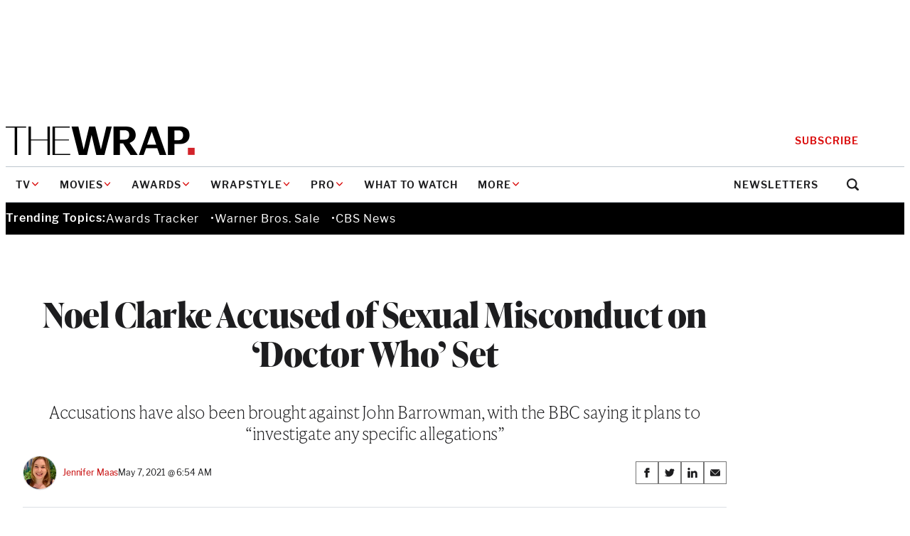

--- FILE ---
content_type: text/html; charset=UTF-8
request_url: https://www.thewrap.com/noel-clarke-john-barrowman-doctor-who-sexual-misconduct-accusations/
body_size: 37041
content:
<!DOCTYPE html>
<html lang="en-US">
<head>
	<meta charset="UTF-8" />
	<meta name="viewport" content="width=device-width, initial-scale=1" />
<meta name='robots' content='index, follow, max-image-preview:large, max-snippet:-1, max-video-preview:-1' />
	<style>img:is([sizes="auto" i], [sizes^="auto," i]) { contain-intrinsic-size: 3000px 1500px }</style>
	
	<!-- This site is optimized with the Yoast SEO Premium plugin v25.9 (Yoast SEO v25.9) - https://yoast.com/wordpress/plugins/seo/ -->
	<link rel="canonical" href="https://www.thewrap.com/noel-clarke-john-barrowman-doctor-who-sexual-misconduct-accusations/" />
	<meta property="og:locale" content="en_US" />
	<meta property="og:type" content="article" />
	<meta property="og:title" content="Noel Clarke Accused of Sexual Misconduct on &#039;Doctor Who&#039; Set" />
	<meta property="og:description" content="Accusations have also been brought against John Barrowman, with the BBC saying it plans to &quot;investigate any specific allegations&quot;" />
	<meta property="og:url" content="https://www.thewrap.com/noel-clarke-john-barrowman-doctor-who-sexual-misconduct-accusations/" />
	<meta property="og:site_name" content="TheWrap" />
	<meta property="article:author" content="https://www.facebook.com/thewrap/" />
	<meta property="article:published_time" content="2021-05-07T13:54:33+00:00" />
	<meta property="article:modified_time" content="2021-05-07T14:38:33+00:00" />
	<meta property="og:image" content="https://i0.wp.com/www.thewrap.com/wp-content/uploads/2021/05/noel-clarke-red-carpet.jpg?fit=936%2C527&quality=89&ssl=1" />
	<meta property="og:image:width" content="936" />
	<meta property="og:image:height" content="527" />
	<meta property="og:image:type" content="image/jpeg" />
	<meta name="author" content="Jennifer Maas" />
	<meta name="twitter:card" content="summary_large_image" />
	<meta name="twitter:creator" content="@thewrap" />
	<meta name="twitter:label1" content="Written by" />
	<meta name="twitter:data1" content="Jennifer Maas" />
	<meta name="twitter:label2" content="Est. reading time" />
	<meta name="twitter:data2" content="2 minutes" />
	<script type="application/ld+json" class="yoast-schema-graph">{"@context":"https://schema.org","@graph":[{"@type":"Article","@id":"https://www.thewrap.com/noel-clarke-john-barrowman-doctor-who-sexual-misconduct-accusations/#article","isPartOf":{"@id":"https://www.thewrap.com/noel-clarke-john-barrowman-doctor-who-sexual-misconduct-accusations/"},"author":[{"@id":"https://the-wrap-vip.alley.test/author/jennifer-maas/"}],"headline":"Noel Clarke Accused of Sexual Misconduct on &#8216;Doctor Who&#8217; Set","datePublished":"2021-05-07T13:54:33+00:00","dateModified":"2021-05-07T14:38:33+00:00","mainEntityOfPage":{"@id":"https://www.thewrap.com/noel-clarke-john-barrowman-doctor-who-sexual-misconduct-accusations/"},"wordCount":448,"commentCount":0,"publisher":{"@id":"https://www.thewrap.com/#organization"},"image":{"@id":"https://www.thewrap.com/noel-clarke-john-barrowman-doctor-who-sexual-misconduct-accusations/#primaryimage"},"thumbnailUrl":"https://i0.wp.com/www.thewrap.com/wp-content/uploads/2021/05/noel-clarke-red-carpet.jpg?fit=936%2C527&quality=89&ssl=1","keywords":["John Barrowman","Noel Clarke"],"articleSection":["TV"],"inLanguage":"en-US","potentialAction":[{"@type":"CommentAction","name":"Comment","target":["https://www.thewrap.com/noel-clarke-john-barrowman-doctor-who-sexual-misconduct-accusations/#respond"]}]},{"@type":"WebPage","@id":"https://www.thewrap.com/noel-clarke-john-barrowman-doctor-who-sexual-misconduct-accusations/","url":"https://www.thewrap.com/noel-clarke-john-barrowman-doctor-who-sexual-misconduct-accusations/","name":"Noel Clarke Accused of Sexual Misconduct on 'Doctor Who' Set - TheWrap","isPartOf":{"@id":"https://www.thewrap.com/#website"},"primaryImageOfPage":{"@id":"https://www.thewrap.com/noel-clarke-john-barrowman-doctor-who-sexual-misconduct-accusations/#primaryimage"},"image":{"@id":"https://www.thewrap.com/noel-clarke-john-barrowman-doctor-who-sexual-misconduct-accusations/#primaryimage"},"thumbnailUrl":"https://i0.wp.com/www.thewrap.com/wp-content/uploads/2021/05/noel-clarke-red-carpet.jpg?fit=936%2C527&quality=89&ssl=1","datePublished":"2021-05-07T13:54:33+00:00","dateModified":"2021-05-07T14:38:33+00:00","breadcrumb":{"@id":"https://www.thewrap.com/noel-clarke-john-barrowman-doctor-who-sexual-misconduct-accusations/#breadcrumb"},"inLanguage":"en-US","potentialAction":[{"@type":"ReadAction","target":["https://www.thewrap.com/noel-clarke-john-barrowman-doctor-who-sexual-misconduct-accusations/"]}]},{"@type":"ImageObject","inLanguage":"en-US","@id":"https://www.thewrap.com/noel-clarke-john-barrowman-doctor-who-sexual-misconduct-accusations/#primaryimage","url":"https://i0.wp.com/www.thewrap.com/wp-content/uploads/2021/05/noel-clarke-red-carpet.jpg?fit=936%2C527&quality=89&ssl=1","contentUrl":"https://i0.wp.com/www.thewrap.com/wp-content/uploads/2021/05/noel-clarke-red-carpet.jpg?fit=936%2C527&quality=89&ssl=1","width":936,"height":527,"caption":"Photo: Getty Images"},{"@type":"BreadcrumbList","@id":"https://www.thewrap.com/noel-clarke-john-barrowman-doctor-who-sexual-misconduct-accusations/#breadcrumb","itemListElement":[{"@type":"ListItem","position":1,"name":"Home","item":"https://www.thewrap.com/"},{"@type":"ListItem","position":2,"name":"Noel Clarke Accused of Sexual Misconduct on &#8216;Doctor Who&#8217; Set"}]},{"@type":"WebSite","@id":"https://www.thewrap.com/#website","url":"https://www.thewrap.com/","name":"TheWrap","description":"Your trusted source for breaking entertainment news, film reviews, TV updates and Hollywood insights. Stay informed with the latest entertainment headlines and analysis from TheWrap.","publisher":{"@id":"https://www.thewrap.com/#organization"},"potentialAction":[{"@type":"SearchAction","target":{"@type":"EntryPoint","urlTemplate":"https://www.thewrap.com/?s={search_term_string}"},"query-input":{"@type":"PropertyValueSpecification","valueRequired":true,"valueName":"search_term_string"}}],"inLanguage":"en-US"},{"@type":"Organization","@id":"https://www.thewrap.com/#organization","name":"TheWrap","url":"https://www.thewrap.com/","logo":{"@type":"ImageObject","inLanguage":"en-US","@id":"https://www.thewrap.com/#/schema/logo/image/","url":"https://i0.wp.com/www.thewrap.com/wp-content/uploads/2022/07/pro-content.jpg?fit=180%2C22&quality=89&ssl=1","contentUrl":"https://i0.wp.com/www.thewrap.com/wp-content/uploads/2022/07/pro-content.jpg?fit=180%2C22&quality=89&ssl=1","width":180,"height":22,"caption":"TheWrap"},"image":{"@id":"https://www.thewrap.com/#/schema/logo/image/"}},{"@type":"Person","@id":"https://the-wrap-vip.alley.test/author/jennifer-maas/","name":"Jennifer Maas","url":"https://www.thewrap.com/author/jennifer-maas/","description":"TV Reporter • jennifer.maas@thewrap.com • Twitter: @jmaasaronson","image":{"@type":"ImageObject","inLanguage":"en-US","@id":"https://www.thewrap.com/#/schema/person/image/","url":"https://i0.wp.com/www.thewrap.com/wp-content/uploads/2021/07/Jennifer-Maas.jpeg?fit=360%2C391&quality=89&ssl=1","contentUrl":"https://i0.wp.com/www.thewrap.com/wp-content/uploads/2021/07/Jennifer-Maas.jpeg?fit=360%2C391&quality=89&ssl=1","width":360,"height":391,"caption":"Jennifer Maas"}},{"@type":"Person","@id":"https://the-wrap-vip.alley.test/author/jennifer-maas/","name":"Jennifer Maas","image":{"@type":"ImageObject","inLanguage":"en-US","@id":"https://www.thewrap.com/#/schema/person/image/","url":"https://i0.wp.com/www.thewrap.com/wp-content/uploads/2021/07/Jennifer-Maas.jpeg?fit=360%2C391&quality=89&ssl=1","contentUrl":"https://i0.wp.com/www.thewrap.com/wp-content/uploads/2021/07/Jennifer-Maas.jpeg?fit=360%2C391&quality=89&ssl=1","width":360,"height":391,"caption":"Jennifer Maas"},"sameAs":["https://twitter.com/jmaasaronson"]}]}</script>
	<!-- / Yoast SEO Premium plugin. -->


<title>Noel Clarke Accused of Sexual Misconduct on &#039;Doctor Who&#039; Set - TheWrap</title>
<link rel='dns-prefetch' href='//www.google.com' />
<link rel='dns-prefetch' href='//www.thewrap.com' />
<link rel='dns-prefetch' href='//htlbid.com' />
<link rel='dns-prefetch' href='//cdn.sophi.io' />
<link rel='dns-prefetch' href='//s.ntv.io' />
<link rel='dns-prefetch' href='//assets.zephr.com' />
<link rel='dns-prefetch' href='//use.typekit.net' />
<link rel='preconnect' href='//i0.wp.com' />
<link href='https://use.typekit.net' rel='preconnect' />
<link rel="alternate" type="application/rss+xml" title="TheWrap &raquo; Feed" href="https://www.thewrap.com/feed/" />
<link rel="alternate" type="application/rss+xml" title="TheWrap &raquo; Comments Feed" href="https://www.thewrap.com/comments/feed/" />
<link rel="preload" href="https://use.typekit.net/icl0tmu.css?ver=1.0.0" class="wp-asset-manager the-wrap-typekit" as="style" media="all" type="text/css" /><script>
window._wpemojiSettings = {"baseUrl":"https:\/\/s.w.org\/images\/core\/emoji\/15.1.0\/72x72\/","ext":".png","svgUrl":"https:\/\/s.w.org\/images\/core\/emoji\/15.1.0\/svg\/","svgExt":".svg","source":{"concatemoji":"https:\/\/www.thewrap.com\/wp-includes\/js\/wp-emoji-release.min.js?ver=6.8"}};
/*! This file is auto-generated */
!function(i,n){var o,s,e;function c(e){try{var t={supportTests:e,timestamp:(new Date).valueOf()};sessionStorage.setItem(o,JSON.stringify(t))}catch(e){}}function p(e,t,n){e.clearRect(0,0,e.canvas.width,e.canvas.height),e.fillText(t,0,0);var t=new Uint32Array(e.getImageData(0,0,e.canvas.width,e.canvas.height).data),r=(e.clearRect(0,0,e.canvas.width,e.canvas.height),e.fillText(n,0,0),new Uint32Array(e.getImageData(0,0,e.canvas.width,e.canvas.height).data));return t.every(function(e,t){return e===r[t]})}function u(e,t,n){switch(t){case"flag":return n(e,"\ud83c\udff3\ufe0f\u200d\u26a7\ufe0f","\ud83c\udff3\ufe0f\u200b\u26a7\ufe0f")?!1:!n(e,"\ud83c\uddfa\ud83c\uddf3","\ud83c\uddfa\u200b\ud83c\uddf3")&&!n(e,"\ud83c\udff4\udb40\udc67\udb40\udc62\udb40\udc65\udb40\udc6e\udb40\udc67\udb40\udc7f","\ud83c\udff4\u200b\udb40\udc67\u200b\udb40\udc62\u200b\udb40\udc65\u200b\udb40\udc6e\u200b\udb40\udc67\u200b\udb40\udc7f");case"emoji":return!n(e,"\ud83d\udc26\u200d\ud83d\udd25","\ud83d\udc26\u200b\ud83d\udd25")}return!1}function f(e,t,n){var r="undefined"!=typeof WorkerGlobalScope&&self instanceof WorkerGlobalScope?new OffscreenCanvas(300,150):i.createElement("canvas"),a=r.getContext("2d",{willReadFrequently:!0}),o=(a.textBaseline="top",a.font="600 32px Arial",{});return e.forEach(function(e){o[e]=t(a,e,n)}),o}function t(e){var t=i.createElement("script");t.src=e,t.defer=!0,i.head.appendChild(t)}"undefined"!=typeof Promise&&(o="wpEmojiSettingsSupports",s=["flag","emoji"],n.supports={everything:!0,everythingExceptFlag:!0},e=new Promise(function(e){i.addEventListener("DOMContentLoaded",e,{once:!0})}),new Promise(function(t){var n=function(){try{var e=JSON.parse(sessionStorage.getItem(o));if("object"==typeof e&&"number"==typeof e.timestamp&&(new Date).valueOf()<e.timestamp+604800&&"object"==typeof e.supportTests)return e.supportTests}catch(e){}return null}();if(!n){if("undefined"!=typeof Worker&&"undefined"!=typeof OffscreenCanvas&&"undefined"!=typeof URL&&URL.createObjectURL&&"undefined"!=typeof Blob)try{var e="postMessage("+f.toString()+"("+[JSON.stringify(s),u.toString(),p.toString()].join(",")+"));",r=new Blob([e],{type:"text/javascript"}),a=new Worker(URL.createObjectURL(r),{name:"wpTestEmojiSupports"});return void(a.onmessage=function(e){c(n=e.data),a.terminate(),t(n)})}catch(e){}c(n=f(s,u,p))}t(n)}).then(function(e){for(var t in e)n.supports[t]=e[t],n.supports.everything=n.supports.everything&&n.supports[t],"flag"!==t&&(n.supports.everythingExceptFlag=n.supports.everythingExceptFlag&&n.supports[t]);n.supports.everythingExceptFlag=n.supports.everythingExceptFlag&&!n.supports.flag,n.DOMReady=!1,n.readyCallback=function(){n.DOMReady=!0}}).then(function(){return e}).then(function(){var e;n.supports.everything||(n.readyCallback(),(e=n.source||{}).concatemoji?t(e.concatemoji):e.wpemoji&&e.twemoji&&(t(e.twemoji),t(e.wpemoji)))}))}((window,document),window._wpemojiSettings);
</script>
<style id='the-wrap-ad-style-inline-css'>
.entry-content>.wp-block-the-wrap-ad{margin-block:2rem}

</style>
<style id='the-wrap-ad-styles-inline-css'>
.wp-block-the-wrap-ad [data-google-query-id]{margin-block:2rem}.wp-block-the-wrap-ad [data-google-query-id] [style*="display: none"]{margin-block:unset}.feature-has-ad-sidebar .wp-block-the-wrap-ad [data-google-query-id]{margin-block:unset}.wp-block-the-wrap-ad [data-sticky] [data-google-query-id]{margin-block:unset}.wp-block-the-wrap-ad.yad-skin-ad-left [data-google-query-id],.wp-block-the-wrap-ad.yad-skin-ad-right [data-google-query-id]{margin-block:unset}@media(min-width: 1200px){.wp-block-the-wrap-ad.yad-skin-ad-top{min-height:9.625rem}}@media(max-width: 770px){.wp-block-the-wrap-ad.yad-mob-banner-ad-b{margin-block:1rem;min-height:3.125rem}.wp-block-the-wrap-ad.yad-mob-banner-ad-b [data-google-query-id]{margin-block:unset}}@media(max-width: 770px){.wp-block-the-wrap-ad[class^=yad-mob-box-ad]{min-height:3.125rem}}@media(min-width: 771px){.wp-block-the-wrap-ad[class^=yad-dsk-box-ad]{min-height:15.625rem}}.sidebar-area>.wp-block-the-wrap-ad{margin-block:unset}@media(min-width: 64rem){.sidebar-area>.wp-block-the-wrap-ad:first-child [data-google-query-id]{margin-block-start:unset}}.wp-block-the-wrap-ad.yad-wrapstyle-dsk-banner-ad-b,.wp-block-the-wrap-ad.yad-wrapstyle-dsk-banner-ad-c,.wp-block-the-wrap-ad.yad-wrapstyle-dsk-banner-ad-d,.wp-block-the-wrap-ad.yad-wrapstyle-dsk-banner-ad-e{max-width:none}.sidebar-area .wp-block-the-wrap-ad:last-child{position:sticky;top:calc(var(--adminbar-height) + 2rem)}.full-width-template .wp-block-the-wrap-ad--inline,.page-template-template-magazine .container--entry-content>.wp-block-the-wrap-ad--inline{left:50%;margin-left:-50vw !important;margin-right:-50vw !important;max-width:none;position:relative;right:50%;width:100vw}

/*# sourceMappingURL=ad.min.css.map*/
</style>
<link rel='stylesheet' id='wp-block-button-css' href='https://www.thewrap.com/wp-includes/blocks/button/style.min.css?ver=6.8' media='all' />
<style id='core-button-styles-inline-css'>
.wp-block-button .wp-element-button{text-decoration:none;transition:.2s background-color ease}.wp-block-button .wp-element-button:hover{background-color:#515151}.wp-block-button.is-style-outline .wp-element-button:hover{background-color:#f7f7f7}.wp-block-button.is-style-subscribe{--pseudo-offset: 0.25rem;font-size:1.0625rem;line-height:1.4117647059;min-width:14.375rem;padding:var(--pseudo-offset);position:relative;width:-moz-max-content;width:max-content;z-index:0}.wp-block-button.is-style-subscribe::after{background-color:#da0a0a;border:1px solid #1d1d1f;bottom:0;content:"";display:block;height:calc(100% - var(--pseudo-offset)*2);position:absolute;right:0;width:calc(100% - var(--pseudo-offset)*2);z-index:-1}.wp-block-button.is-style-subscribe:hover,.wp-block-button.is-style-subscribe:focus{text-decoration:underline}.wp-block-button.is-style-subscribe .wp-block-button__link{align-items:center;background-color:#fff;border:1px solid #1d1d1f;color:#1d1d1f;display:flex;height:2.8125rem;justify-content:center;padding-block:unset;width:100%}.wp-block-button.is-style-text-with-icon{font-size:.75rem;font-weight:600;line-height:1.3333333333;width:-moz-max-content;width:max-content}.wp-block-button.is-style-text-with-icon .wp-block-button__link{align-items:center;background-color:unset;color:#1d1d1f;display:flex;gap:.625rem;letter-spacing:1px;padding:unset;text-transform:uppercase}.wp-block-button.is-style-text-with-icon .wp-block-button__link:hover{color:#515151}@media(min-width: 48rem){.wp-block-button.display-no-medium{display:none}}

/*# sourceMappingURL=button.min.css.map*/
</style>
<style id='wp-block-post-title-inline-css'>
.wp-block-post-title{box-sizing:border-box;word-break:break-word}.wp-block-post-title :where(a){display:inline-block;font-family:inherit;font-size:inherit;font-style:inherit;font-weight:inherit;letter-spacing:inherit;line-height:inherit;text-decoration:inherit}
</style>
<style id='core-post-title-styles-inline-css'>
h1.wp-block-post-title{--heading-font-family: var(--wp--preset--font-family--ivy-display);--heading-font-weight: 700;font-family:var(--heading-font-family, var(--wp--preset--font-family--ivy-text));font-weight:var(--heading-font-weight, 400);font-size:clamp(2rem,5vw,3rem);letter-spacing:-0.5px;line-height:1.15}.entry-header h1.wp-block-post-title{margin-bottom:.5rem}@media(min-width: 64rem){.entry-header h1.wp-block-post-title{margin-bottom:1rem}}.container>h1.wp-block-post-title{margin-inline:auto}.container--content>h1.wp-block-post-title{max-width:var(--content-max)}.wp-block-post-title:not(h1){font-size:1.125rem;font-weight:600;line-height:1.3333333333}@media(min-width: 64rem){.wp-block-post-title:not(h1){font-size:1.3125rem;font-weight:600;line-height:1.2380952381}.ad-skin-1000-active .wp-block-post-title:not(h1){font-size:1.125rem;font-weight:600;line-height:1.3333333333}}.wp-block-post-title:not(h1) a{text-decoration:none;color:inherit}.wp-block-post-title:not(h1) a:hover,.wp-block-post-title:not(h1) a:focus{text-decoration:underline}.wp-block-post-title--profile-header{font-size:2rem;font-weight:700;line-height:1.125;font-family:var(--wp--preset--font-family--ivy-display);letter-spacing:-0.5px}@media(min-width: 48rem){.wp-block-post-title--profile-header{font-size:3rem;font-weight:700;line-height:1.0833333333;font-family:var(--wp--preset--font-family--ivy-display)}}

/*# sourceMappingURL=post-title.min.css.map*/
</style>
<style id='the-wrap-subhed-style-inline-css'>


</style>
<style id='the-wrap-subhed-styles-inline-css'>
div.wp-block-the-wrap-subhed,p.wp-block-the-wrap-subhed{font-size:1.25rem;line-height:1.3;font-family:var(--wp--preset--font-family--ivy-text);font-weight:100;letter-spacing:-0.5px}@media(min-width: 64rem){div.wp-block-the-wrap-subhed,p.wp-block-the-wrap-subhed{font-size:1.5rem;line-height:1.25}}

/*# sourceMappingURL=subhed.min.css.map*/
</style>
<style id='wp-block-post-author-inline-css'>
.wp-block-post-author{box-sizing:border-box;display:flex;flex-wrap:wrap}.wp-block-post-author__byline{font-size:.5em;margin-bottom:0;margin-top:0;width:100%}.wp-block-post-author__avatar{margin-right:1em}.wp-block-post-author__bio{font-size:.7em;margin-bottom:.7em}.wp-block-post-author__content{flex-basis:0;flex-grow:1}.wp-block-post-author__name{margin:0}
</style>
<link rel='stylesheet' id='core-post-author-styles-css' href='https://www.thewrap.com/wp-content/themes/the-wrap/client/build/css/blocks/core/post-author.min.css?ver=cbeb0300c7e0bacf5961' media='all' />
<style id='wp-block-post-date-inline-css'>
.wp-block-post-date{box-sizing:border-box}
</style>
<style id='core-post-date-styles-inline-css'>
.wp-block-post-date{font-size:.75rem;line-height:1.25;font-family:var(--wp--preset--font-family--libre-franklin);letter-spacing:-0.13px}.wp-block-post:first-child .post-item--top-feature .wp-block-post-date{line-height:1.875rem}.wp-block-post-date--latest-news{color:#5a6875;font-weight:600}.wp-block-post-date--entry-header{font-size:.875rem;line-height:1.8571428571;color:#5a6875}@media(min-width: 48rem){.wp-block-post-date--entry-header{color:#20262f}}

/*# sourceMappingURL=post-date.min.css.map*/
</style>
<style id='the-wrap-social-link-style-inline-css'>
.wp-block-the-wrap-social-link svg{max-width:30px}

</style>
<style id='wp-block-group-inline-css'>
.wp-block-group{box-sizing:border-box}:where(.wp-block-group.wp-block-group-is-layout-constrained){position:relative}
</style>
<style id='core-group-styles-inline-css'>
.wp-block-group{gap:var(--block-vertical-rhythm)}.wp-block-group>*+*{margin-block:var(--block-vertical-rhythm, 1.25rem)}.wp-block-group>*+*:last-child{margin-block-end:unset}.wp-block-group>*:last-child{margin-bottom:0}.wrapstyle-video{--heading-font-family: var(--wp--preset--font-family--ivy-display);font-family:var(--wp--preset--font-family--libre-franklin);max-width:var(--site-max);padding:4.5rem 0}@media(min-width(md)){.wrapstyle-video{padding:4.5rem 1.25rem}}.wrapstyle-video.alignwide{max-width:var(--site-max)}.wrapstyle-video .wrapstyle-video__heading{font-size:5.375rem;line-height:1;margin-bottom:2.5rem}.wrapstyle-video .wrapstyle-video__content{padding:var(--block-vertical-rhythm) 0}.wrapstyle-video .wp-block-columns .wp-block-column.wrapstyle-video__embed{flex-basis:55.085%}.wrapstyle-video .wp-block-columns .wp-block-column.wrapstyle-video__content{flex-basis:44.915%}.wrapstyle-video .wrapstyle-video__eyebrow{text-decoration:none;font-size:.75rem;line-height:1.25;color:#c50000;text-transform:uppercase}.wrapstyle-video .wrapstyle-video__title{font-size:3rem;line-height:1.0833333333}.wrapstyle-video .wrapstyle-video__description{font-size:1.25rem;font-weight:100}.wrapstyle-video .wrapstyle-video__link{font-size:1.0625rem;line-height:1.4117647059;color:inherit;-webkit-text-decoration-color:#c50000;text-decoration-color:#c50000;text-underline-offset:.375rem}.wrapstyle-video .wrapstyle-video__link:hover,.wrapstyle-video .wrapstyle-video__link:focus{-webkit-text-decoration-color:#c50000;text-decoration-color:#c50000}

/*# sourceMappingURL=group.min.css.map*/
</style>
<style id='wp-block-post-featured-image-inline-css'>
.wp-block-post-featured-image{margin-left:0;margin-right:0}.wp-block-post-featured-image a{display:block;height:100%}.wp-block-post-featured-image :where(img){box-sizing:border-box;height:auto;max-width:100%;vertical-align:bottom;width:100%}.wp-block-post-featured-image.alignfull img,.wp-block-post-featured-image.alignwide img{width:100%}.wp-block-post-featured-image .wp-block-post-featured-image__overlay.has-background-dim{background-color:#000;inset:0;position:absolute}.wp-block-post-featured-image{position:relative}.wp-block-post-featured-image .wp-block-post-featured-image__overlay.has-background-gradient{background-color:initial}.wp-block-post-featured-image .wp-block-post-featured-image__overlay.has-background-dim-0{opacity:0}.wp-block-post-featured-image .wp-block-post-featured-image__overlay.has-background-dim-10{opacity:.1}.wp-block-post-featured-image .wp-block-post-featured-image__overlay.has-background-dim-20{opacity:.2}.wp-block-post-featured-image .wp-block-post-featured-image__overlay.has-background-dim-30{opacity:.3}.wp-block-post-featured-image .wp-block-post-featured-image__overlay.has-background-dim-40{opacity:.4}.wp-block-post-featured-image .wp-block-post-featured-image__overlay.has-background-dim-50{opacity:.5}.wp-block-post-featured-image .wp-block-post-featured-image__overlay.has-background-dim-60{opacity:.6}.wp-block-post-featured-image .wp-block-post-featured-image__overlay.has-background-dim-70{opacity:.7}.wp-block-post-featured-image .wp-block-post-featured-image__overlay.has-background-dim-80{opacity:.8}.wp-block-post-featured-image .wp-block-post-featured-image__overlay.has-background-dim-90{opacity:.9}.wp-block-post-featured-image .wp-block-post-featured-image__overlay.has-background-dim-100{opacity:1}.wp-block-post-featured-image:where(.alignleft,.alignright){width:100%}
</style>
<style id='core-post-featured-image-styles-inline-css'>
.wp-block-post-featured-image.is-style-rounded img{border:2px solid #f8f9fa;border-radius:9999px;box-shadow:0 3.2px 3.2px -1.6px rgba(24,39,75,.08),0 1.6px 2.4px -1.6px rgba(24,39,75,.12)}.wp-block-post-featured-image.alignfull{max-width:none}.wp-block-post-featured-image.alignfull figcaption{padding-inline:var(--site-edge)}.wp-block-the-wrap-article-header-full .wp-block-post-featured-image.alignfull{width:100%}.wp-block-post-featured-image--profile-header{height:6.875rem;width:6.875rem}@media(min-width: 48rem){.wp-block-post-featured-image--profile-header{height:9.5rem;width:9.5rem}}.wp-block-post-featured-image.has-pro-badge{position:relative}.wp-block-post-featured-image.has-pro-badge>figure{margin:0}.wp-block-post-featured-image.has-icon-play{align-self:start;display:grid}.wp-block-post-featured-image.has-icon-play figure,.wp-block-post-featured-image.has-icon-play .post-featured-image__play-icon{grid-column:1;grid-row:1}.wp-block-post-featured-image.has-icon-play .post-featured-image__play-icon{align-self:center;color:#fff;justify-self:center}@media(min-width: 48rem){.wp-block-post-featured-image.has-icon-play .post-featured-image__play-icon{height:auto;width:4.1875rem}}.wp-block-post-featured-image.has-icon-play figure{margin:0}.wp-block-post-featured-image--video{align-items:center;aspect-ratio:16/9;display:flex;justify-content:center;width:100%}.wp-block-post-featured-image--video iframe{aspect-ratio:16/9;height:auto;width:100%}

/*# sourceMappingURL=post-featured-image.min.css.map*/
</style>
<style id='wp-block-paragraph-inline-css'>
.is-small-text{font-size:.875em}.is-regular-text{font-size:1em}.is-large-text{font-size:2.25em}.is-larger-text{font-size:3em}.has-drop-cap:not(:focus):first-letter{float:left;font-size:8.4em;font-style:normal;font-weight:100;line-height:.68;margin:.05em .1em 0 0;text-transform:uppercase}body.rtl .has-drop-cap:not(:focus):first-letter{float:none;margin-left:.1em}p.has-drop-cap.has-background{overflow:hidden}:root :where(p.has-background){padding:1.25em 2.375em}:where(p.has-text-color:not(.has-link-color)) a{color:inherit}p.has-text-align-left[style*="writing-mode:vertical-lr"],p.has-text-align-right[style*="writing-mode:vertical-rl"]{rotate:180deg}
</style>
<style id='the-wrap-read-more-style-inline-css'>
.the-wrap-read-more__container{align-items:center;display:flex;flex-direction:row-reverse;gap:.75rem;justify-content:space-between}

</style>
<style id='the-wrap-read-more-styles-inline-css'>
.wp-block-the-wrap-read-more{--block-vertical-rhythm: 2rem}@media(min-width: 48rem){.wp-block-the-wrap-read-more{--block-vertical-rhythm: 3rem}}.the-wrap-read-more__container{background-color:#f7f7f7;padding:.625rem}@media(min-width: 48rem){.the-wrap-read-more__container{padding:1rem}}.the-wrap-read-more__image{flex:0 0 8.75rem}@media(min-width: 48rem){.the-wrap-read-more__image{flex-basis:10.5rem}}.the-wrap-read-more__headline{font-size:1.125rem;font-weight:700;line-height:1.3333333333;font-family:var(--wp--preset--font-family--ivy-display)}@media(min-width: 48rem){.the-wrap-read-more__headline{font-size:1.5rem;line-height:1.3333333333}}.the-wrap-read-more__headline a{text-decoration:none}.the-wrap-read-more__headline strong{font-size:.75rem;font-weight:600;line-height:1.1666666667;color:#c50000;font-family:var(--wp--preset--font-family--libre-franklin);text-transform:uppercase}@media(min-width: 48rem){.the-wrap-read-more__headline strong{font-size:.875rem;font-weight:600;line-height:1.1428571429}}

/*# sourceMappingURL=read-more.min.css.map*/
</style>
<style id='wp-block-post-content-inline-css'>
.wp-block-post-content{display:flow-root}
</style>
<link rel='stylesheet' id='newsletter-builder-signup-form-styles-css' href='https://www.thewrap.com/wp-content/themes/the-wrap/client/build/css/blocks/newsletter-builder/signup-form.min.css?ver=4a2c2e85220c50dc04a3' media='all' />
<style id='the-wrap-author-bios-style-inline-css'>
.wp-block-the-wrap-author-bios__entry{align-items:center;display:flex;flex-wrap:wrap;gap:.75rem}.wp-block-the-wrap-author-bios__entry+.wp-block-the-wrap-author-bios__entry{margin-top:2rem}.wp-block-the-wrap-author-bios__entry-excerpt{flex-basis:100%}

</style>
<style id='the-wrap-author-bios-styles-inline-css'>
.wp-block-the-wrap-author-bios{border-top:1px solid #dcdfe4;margin-block:2rem;padding-top:2rem}.wp-block-the-wrap-author-bios__entry-avatar{display:var(--display-no-mobile, block);margin-bottom:0}.wp-block-the-wrap-author-bios__entry-avatar img{border:2px solid #f8f9fa;border-radius:9999px;box-shadow:0 3.2px 3.2px -1.6px rgba(24,39,75,.08),0 1.6px 2.4px -1.6px rgba(24,39,75,.12)}.wp-block-the-wrap-author-bios__entry-name{font-size:2rem;font-weight:700;line-height:1.125;font-family:var(--wp--preset--font-family--ivy-display)}.wp-block-the-wrap-author-bios__entry-name a{text-decoration:none}.wp-block-the-wrap-author-bios__entry-name a:hover{text-decoration:underline}.wp-block-the-wrap-author-bios__entry-excerpt{font-size:.9375rem;line-height:1.4666666667}

/*# sourceMappingURL=author-bios.min.css.map*/
</style>
<style id='the-wrap-connatix-styles-inline-css'>
@media(min-width: 768px){.wp-block-the-wrap-connatix--right-rail{aspect-ratio:16/9}}@media(max-width: 767px){.wp-block-the-wrap-connatix--below-article{aspect-ratio:16/9}}

/*# sourceMappingURL=connatix.min.css.map*/
</style>
<style id='wp-block-post-template-inline-css'>
.wp-block-post-template{box-sizing:border-box;list-style:none;margin-bottom:0;margin-top:0;max-width:100%;padding:0}.wp-block-post-template.is-flex-container{display:flex;flex-direction:row;flex-wrap:wrap;gap:1.25em}.wp-block-post-template.is-flex-container>li{margin:0;width:100%}@media (min-width:600px){.wp-block-post-template.is-flex-container.is-flex-container.columns-2>li{width:calc(50% - .625em)}.wp-block-post-template.is-flex-container.is-flex-container.columns-3>li{width:calc(33.33333% - .83333em)}.wp-block-post-template.is-flex-container.is-flex-container.columns-4>li{width:calc(25% - .9375em)}.wp-block-post-template.is-flex-container.is-flex-container.columns-5>li{width:calc(20% - 1em)}.wp-block-post-template.is-flex-container.is-flex-container.columns-6>li{width:calc(16.66667% - 1.04167em)}}@media (max-width:600px){.wp-block-post-template-is-layout-grid.wp-block-post-template-is-layout-grid.wp-block-post-template-is-layout-grid.wp-block-post-template-is-layout-grid{grid-template-columns:1fr}}.wp-block-post-template-is-layout-constrained>li>.alignright,.wp-block-post-template-is-layout-flow>li>.alignright{float:right;margin-inline-end:0;margin-inline-start:2em}.wp-block-post-template-is-layout-constrained>li>.alignleft,.wp-block-post-template-is-layout-flow>li>.alignleft{float:left;margin-inline-end:2em;margin-inline-start:0}.wp-block-post-template-is-layout-constrained>li>.aligncenter,.wp-block-post-template-is-layout-flow>li>.aligncenter{margin-inline-end:auto;margin-inline-start:auto}
</style>
<style id='wp-block-heading-inline-css'>
h1.has-background,h2.has-background,h3.has-background,h4.has-background,h5.has-background,h6.has-background{padding:1.25em 2.375em}h1.has-text-align-left[style*=writing-mode]:where([style*=vertical-lr]),h1.has-text-align-right[style*=writing-mode]:where([style*=vertical-rl]),h2.has-text-align-left[style*=writing-mode]:where([style*=vertical-lr]),h2.has-text-align-right[style*=writing-mode]:where([style*=vertical-rl]),h3.has-text-align-left[style*=writing-mode]:where([style*=vertical-lr]),h3.has-text-align-right[style*=writing-mode]:where([style*=vertical-rl]),h4.has-text-align-left[style*=writing-mode]:where([style*=vertical-lr]),h4.has-text-align-right[style*=writing-mode]:where([style*=vertical-rl]),h5.has-text-align-left[style*=writing-mode]:where([style*=vertical-lr]),h5.has-text-align-right[style*=writing-mode]:where([style*=vertical-rl]),h6.has-text-align-left[style*=writing-mode]:where([style*=vertical-lr]),h6.has-text-align-right[style*=writing-mode]:where([style*=vertical-rl]){rotate:180deg}
</style>
<link rel='stylesheet' id='wp-block-comments-css' href='https://www.thewrap.com/wp-includes/blocks/comments/style.min.css?ver=6.8' media='all' />
<style id='core-comments-styles-inline-css'>
.wp-block-comments{--block-vertical-rhythm: 2rem;margin-block:2rem}.wp-block-comments>*+*{margin-block:var(--block-vertical-rhythm, 1.25rem)}.wp-block-comments>*+*:last-child{margin-block-end:unset}

/*# sourceMappingURL=comments.min.css.map*/
</style>
<style id='the-wrap-collapsed-comments-styles-inline-css'>
.wp-block-the-wrap-collapsed-comments{margin-block-start:2.5rem}.wp-block-the-wrap-collapsed-comments .wp-block-comments--hidden{display:none}

/*# sourceMappingURL=collapsed-comments.min.css.map*/
</style>
<style id='the-wrap-footer-menu-styles-inline-css'>
.wp-block-the-wrap-footer-menu{border:1px solid #515151}@media(min-width: 48rem){.wp-block-the-wrap-footer-menu{border:unset}}.footer-menu__heading{font-size:.875rem;font-weight:700;line-height:1.7142857143;font-family:var(--wp--preset--font-family--libre-franklin);letter-spacing:.2px;text-transform:uppercase}@media(min-width: 48rem){.footer-menu__heading{margin-bottom:.375rem}}@media(max-width: 47.9375rem){.footer-menu__toggle{align-items:center;background-color:#fff;color:#1d1d1f;display:flex;justify-content:space-between;padding:1rem;width:100%}}.footer-menu__toggle-icon{color:#c50000}@media(prefers-reduced-motion: no-preference){.footer-menu__toggle-icon{transition:all 150ms ease-in-out}}[aria-expanded=true]>.footer-menu__toggle-icon{transform:rotate(180deg)}@media(min-width: 48rem){.footer-menu__toggle-icon{display:none}}.footer-menu__menu{font-size:.875rem;line-height:1.7142857143;font-family:var(--wp--preset--font-family--libre-franklin)}@media(max-width: 47.9375rem){.footer-menu__menu{background-color:#fff;color:#1d1d1f;padding:0 1rem 1rem}.footer-menu__menu[aria-hidden=true]{display:none}}.footer-menu__menu .menu__link{font-size:.875rem;line-height:1.7142857143;display:inline-block;padding-block:.375rem;text-decoration:none}.footer-menu__menu .menu__link:hover{text-decoration:underline}

/*# sourceMappingURL=footer-menu.min.css.map*/
</style>
<link rel='stylesheet' id='the-wrap-ybid-css' href='https://htlbid.com/v3/thewrap.com/ybid.css?ver=1.0.0' media='all' />
<style id='wp-emoji-styles-inline-css'>

	img.wp-smiley, img.emoji {
		display: inline !important;
		border: none !important;
		box-shadow: none !important;
		height: 1em !important;
		width: 1em !important;
		margin: 0 0.07em !important;
		vertical-align: -0.1em !important;
		background: none !important;
		padding: 0 !important;
	}
</style>
<link rel='stylesheet' id='wp-block-library-css' href='https://www.thewrap.com/wp-includes/css/dist/block-library/common.min.css?ver=6.8' media='all' />
<style id='global-styles-inline-css'>
:root{--wp--preset--aspect-ratio--square: 1;--wp--preset--aspect-ratio--4-3: 4/3;--wp--preset--aspect-ratio--3-4: 3/4;--wp--preset--aspect-ratio--3-2: 3/2;--wp--preset--aspect-ratio--2-3: 2/3;--wp--preset--aspect-ratio--16-9: 16/9;--wp--preset--aspect-ratio--9-16: 9/16;--wp--preset--color--black: #1D1D1F;--wp--preset--color--cyan-bluish-gray: #abb8c3;--wp--preset--color--white: #FFFFFF;--wp--preset--color--pale-pink: #f78da7;--wp--preset--color--vivid-red: #cf2e2e;--wp--preset--color--luminous-vivid-orange: #ff6900;--wp--preset--color--luminous-vivid-amber: #fcb900;--wp--preset--color--light-green-cyan: #7bdcb5;--wp--preset--color--vivid-green-cyan: #00d084;--wp--preset--color--pale-cyan-blue: #8ed1fc;--wp--preset--color--vivid-cyan-blue: #0693e3;--wp--preset--color--vivid-purple: #9b51e0;--wp--preset--color--true-black: #000000;--wp--preset--color--gray: #F2F5F7;--wp--preset--color--gray-light: #BDC6CE;--wp--preset--color--gray-dark: #3D4550;--wp--preset--color--red: #DA0A0A;--wp--preset--color--ruby: #721C24;--wp--preset--color--blue: #00A8EA;--wp--preset--color--link: #C50000;--wp--preset--gradient--vivid-cyan-blue-to-vivid-purple: linear-gradient(135deg,rgba(6,147,227,1) 0%,rgb(155,81,224) 100%);--wp--preset--gradient--light-green-cyan-to-vivid-green-cyan: linear-gradient(135deg,rgb(122,220,180) 0%,rgb(0,208,130) 100%);--wp--preset--gradient--luminous-vivid-amber-to-luminous-vivid-orange: linear-gradient(135deg,rgba(252,185,0,1) 0%,rgba(255,105,0,1) 100%);--wp--preset--gradient--luminous-vivid-orange-to-vivid-red: linear-gradient(135deg,rgba(255,105,0,1) 0%,rgb(207,46,46) 100%);--wp--preset--gradient--very-light-gray-to-cyan-bluish-gray: linear-gradient(135deg,rgb(238,238,238) 0%,rgb(169,184,195) 100%);--wp--preset--gradient--cool-to-warm-spectrum: linear-gradient(135deg,rgb(74,234,220) 0%,rgb(151,120,209) 20%,rgb(207,42,186) 40%,rgb(238,44,130) 60%,rgb(251,105,98) 80%,rgb(254,248,76) 100%);--wp--preset--gradient--blush-light-purple: linear-gradient(135deg,rgb(255,206,236) 0%,rgb(152,150,240) 100%);--wp--preset--gradient--blush-bordeaux: linear-gradient(135deg,rgb(254,205,165) 0%,rgb(254,45,45) 50%,rgb(107,0,62) 100%);--wp--preset--gradient--luminous-dusk: linear-gradient(135deg,rgb(255,203,112) 0%,rgb(199,81,192) 50%,rgb(65,88,208) 100%);--wp--preset--gradient--pale-ocean: linear-gradient(135deg,rgb(255,245,203) 0%,rgb(182,227,212) 50%,rgb(51,167,181) 100%);--wp--preset--gradient--electric-grass: linear-gradient(135deg,rgb(202,248,128) 0%,rgb(113,206,126) 100%);--wp--preset--gradient--midnight: linear-gradient(135deg,rgb(2,3,129) 0%,rgb(40,116,252) 100%);--wp--preset--font-size--small: 13px;--wp--preset--font-size--medium: 20px;--wp--preset--font-size--large: 36px;--wp--preset--font-size--x-large: 42px;--wp--preset--font-family--ivy-display: ivypresto-display, 'Libre Baskerville', Georgia, Times, 'Times New Roman', serif;--wp--preset--font-family--ivy-text: ivypresto-text, Georgia, Times, 'Times New Roman', serif;--wp--preset--font-family--libre-franklin: libre-franklin, Helvetica, Arial, sans-serif;--wp--preset--font-family--system-serif: Georgia, Times, 'Times New Roman', serif;--wp--preset--font-family--system-sans-serif: Helvetica, 'Helvetica Neue', -apple-system, BlinkMacSystemFont, 'Segoe UI', Arial, sans-serif;--wp--preset--spacing--20: 0.44rem;--wp--preset--spacing--30: 0.67rem;--wp--preset--spacing--40: 1rem;--wp--preset--spacing--50: 1.5rem;--wp--preset--spacing--60: 2.25rem;--wp--preset--spacing--70: 3.38rem;--wp--preset--spacing--80: 5.06rem;--wp--preset--shadow--natural: 6px 6px 9px rgba(0, 0, 0, 0.2);--wp--preset--shadow--deep: 12px 12px 50px rgba(0, 0, 0, 0.4);--wp--preset--shadow--sharp: 6px 6px 0px rgba(0, 0, 0, 0.2);--wp--preset--shadow--outlined: 6px 6px 0px -3px rgba(255, 255, 255, 1), 6px 6px rgba(0, 0, 0, 1);--wp--preset--shadow--crisp: 6px 6px 0px rgba(0, 0, 0, 1);}:root { --wp--style--global--content-size: 652px;--wp--style--global--wide-size: var(--tw--block-wide); }:where(body) { margin: 0; }.wp-site-blocks { padding-top: var(--wp--style--root--padding-top); padding-bottom: var(--wp--style--root--padding-bottom); }.has-global-padding { padding-right: var(--wp--style--root--padding-right); padding-left: var(--wp--style--root--padding-left); }.has-global-padding > .alignfull { margin-right: calc(var(--wp--style--root--padding-right) * -1); margin-left: calc(var(--wp--style--root--padding-left) * -1); }.has-global-padding :where(:not(.alignfull.is-layout-flow) > .has-global-padding:not(.wp-block-block, .alignfull)) { padding-right: 0; padding-left: 0; }.has-global-padding :where(:not(.alignfull.is-layout-flow) > .has-global-padding:not(.wp-block-block, .alignfull)) > .alignfull { margin-left: 0; margin-right: 0; }.wp-site-blocks > .alignleft { float: left; margin-right: 2em; }.wp-site-blocks > .alignright { float: right; margin-left: 2em; }.wp-site-blocks > .aligncenter { justify-content: center; margin-left: auto; margin-right: auto; }:where(.is-layout-flex){gap: 0.5em;}:where(.is-layout-grid){gap: 0.5em;}.is-layout-flow > .alignleft{float: left;margin-inline-start: 0;margin-inline-end: 2em;}.is-layout-flow > .alignright{float: right;margin-inline-start: 2em;margin-inline-end: 0;}.is-layout-flow > .aligncenter{margin-left: auto !important;margin-right: auto !important;}.is-layout-constrained > .alignleft{float: left;margin-inline-start: 0;margin-inline-end: 2em;}.is-layout-constrained > .alignright{float: right;margin-inline-start: 2em;margin-inline-end: 0;}.is-layout-constrained > .aligncenter{margin-left: auto !important;margin-right: auto !important;}.is-layout-constrained > :where(:not(.alignleft):not(.alignright):not(.alignfull)){max-width: var(--wp--style--global--content-size);margin-left: auto !important;margin-right: auto !important;}.is-layout-constrained > .alignwide{max-width: var(--wp--style--global--wide-size);}body .is-layout-flex{display: flex;}.is-layout-flex{flex-wrap: wrap;align-items: center;}.is-layout-flex > :is(*, div){margin: 0;}body .is-layout-grid{display: grid;}.is-layout-grid > :is(*, div){margin: 0;}body{--wp--style--root--padding-top: 0px;--wp--style--root--padding-right: var(--site-edge);--wp--style--root--padding-bottom: 0px;--wp--style--root--padding-left: var(--site-edge);}a:where(:not(.wp-element-button)){text-decoration: underline;}:root :where(.wp-element-button, .wp-block-button__link){background-color: #32373c;border-width: 0;color: #fff;font-family: inherit;font-size: inherit;line-height: inherit;padding: calc(0.667em + 2px) calc(1.333em + 2px);text-decoration: none;}.has-black-color{color: var(--wp--preset--color--black) !important;}.has-cyan-bluish-gray-color{color: var(--wp--preset--color--cyan-bluish-gray) !important;}.has-white-color{color: var(--wp--preset--color--white) !important;}.has-pale-pink-color{color: var(--wp--preset--color--pale-pink) !important;}.has-vivid-red-color{color: var(--wp--preset--color--vivid-red) !important;}.has-luminous-vivid-orange-color{color: var(--wp--preset--color--luminous-vivid-orange) !important;}.has-luminous-vivid-amber-color{color: var(--wp--preset--color--luminous-vivid-amber) !important;}.has-light-green-cyan-color{color: var(--wp--preset--color--light-green-cyan) !important;}.has-vivid-green-cyan-color{color: var(--wp--preset--color--vivid-green-cyan) !important;}.has-pale-cyan-blue-color{color: var(--wp--preset--color--pale-cyan-blue) !important;}.has-vivid-cyan-blue-color{color: var(--wp--preset--color--vivid-cyan-blue) !important;}.has-vivid-purple-color{color: var(--wp--preset--color--vivid-purple) !important;}.has-true-black-color{color: var(--wp--preset--color--true-black) !important;}.has-gray-color{color: var(--wp--preset--color--gray) !important;}.has-gray-light-color{color: var(--wp--preset--color--gray-light) !important;}.has-gray-dark-color{color: var(--wp--preset--color--gray-dark) !important;}.has-red-color{color: var(--wp--preset--color--red) !important;}.has-ruby-color{color: var(--wp--preset--color--ruby) !important;}.has-blue-color{color: var(--wp--preset--color--blue) !important;}.has-link-color{color: var(--wp--preset--color--link) !important;}.has-black-background-color{background-color: var(--wp--preset--color--black) !important;}.has-cyan-bluish-gray-background-color{background-color: var(--wp--preset--color--cyan-bluish-gray) !important;}.has-white-background-color{background-color: var(--wp--preset--color--white) !important;}.has-pale-pink-background-color{background-color: var(--wp--preset--color--pale-pink) !important;}.has-vivid-red-background-color{background-color: var(--wp--preset--color--vivid-red) !important;}.has-luminous-vivid-orange-background-color{background-color: var(--wp--preset--color--luminous-vivid-orange) !important;}.has-luminous-vivid-amber-background-color{background-color: var(--wp--preset--color--luminous-vivid-amber) !important;}.has-light-green-cyan-background-color{background-color: var(--wp--preset--color--light-green-cyan) !important;}.has-vivid-green-cyan-background-color{background-color: var(--wp--preset--color--vivid-green-cyan) !important;}.has-pale-cyan-blue-background-color{background-color: var(--wp--preset--color--pale-cyan-blue) !important;}.has-vivid-cyan-blue-background-color{background-color: var(--wp--preset--color--vivid-cyan-blue) !important;}.has-vivid-purple-background-color{background-color: var(--wp--preset--color--vivid-purple) !important;}.has-true-black-background-color{background-color: var(--wp--preset--color--true-black) !important;}.has-gray-background-color{background-color: var(--wp--preset--color--gray) !important;}.has-gray-light-background-color{background-color: var(--wp--preset--color--gray-light) !important;}.has-gray-dark-background-color{background-color: var(--wp--preset--color--gray-dark) !important;}.has-red-background-color{background-color: var(--wp--preset--color--red) !important;}.has-ruby-background-color{background-color: var(--wp--preset--color--ruby) !important;}.has-blue-background-color{background-color: var(--wp--preset--color--blue) !important;}.has-link-background-color{background-color: var(--wp--preset--color--link) !important;}.has-black-border-color{border-color: var(--wp--preset--color--black) !important;}.has-cyan-bluish-gray-border-color{border-color: var(--wp--preset--color--cyan-bluish-gray) !important;}.has-white-border-color{border-color: var(--wp--preset--color--white) !important;}.has-pale-pink-border-color{border-color: var(--wp--preset--color--pale-pink) !important;}.has-vivid-red-border-color{border-color: var(--wp--preset--color--vivid-red) !important;}.has-luminous-vivid-orange-border-color{border-color: var(--wp--preset--color--luminous-vivid-orange) !important;}.has-luminous-vivid-amber-border-color{border-color: var(--wp--preset--color--luminous-vivid-amber) !important;}.has-light-green-cyan-border-color{border-color: var(--wp--preset--color--light-green-cyan) !important;}.has-vivid-green-cyan-border-color{border-color: var(--wp--preset--color--vivid-green-cyan) !important;}.has-pale-cyan-blue-border-color{border-color: var(--wp--preset--color--pale-cyan-blue) !important;}.has-vivid-cyan-blue-border-color{border-color: var(--wp--preset--color--vivid-cyan-blue) !important;}.has-vivid-purple-border-color{border-color: var(--wp--preset--color--vivid-purple) !important;}.has-true-black-border-color{border-color: var(--wp--preset--color--true-black) !important;}.has-gray-border-color{border-color: var(--wp--preset--color--gray) !important;}.has-gray-light-border-color{border-color: var(--wp--preset--color--gray-light) !important;}.has-gray-dark-border-color{border-color: var(--wp--preset--color--gray-dark) !important;}.has-red-border-color{border-color: var(--wp--preset--color--red) !important;}.has-ruby-border-color{border-color: var(--wp--preset--color--ruby) !important;}.has-blue-border-color{border-color: var(--wp--preset--color--blue) !important;}.has-link-border-color{border-color: var(--wp--preset--color--link) !important;}.has-vivid-cyan-blue-to-vivid-purple-gradient-background{background: var(--wp--preset--gradient--vivid-cyan-blue-to-vivid-purple) !important;}.has-light-green-cyan-to-vivid-green-cyan-gradient-background{background: var(--wp--preset--gradient--light-green-cyan-to-vivid-green-cyan) !important;}.has-luminous-vivid-amber-to-luminous-vivid-orange-gradient-background{background: var(--wp--preset--gradient--luminous-vivid-amber-to-luminous-vivid-orange) !important;}.has-luminous-vivid-orange-to-vivid-red-gradient-background{background: var(--wp--preset--gradient--luminous-vivid-orange-to-vivid-red) !important;}.has-very-light-gray-to-cyan-bluish-gray-gradient-background{background: var(--wp--preset--gradient--very-light-gray-to-cyan-bluish-gray) !important;}.has-cool-to-warm-spectrum-gradient-background{background: var(--wp--preset--gradient--cool-to-warm-spectrum) !important;}.has-blush-light-purple-gradient-background{background: var(--wp--preset--gradient--blush-light-purple) !important;}.has-blush-bordeaux-gradient-background{background: var(--wp--preset--gradient--blush-bordeaux) !important;}.has-luminous-dusk-gradient-background{background: var(--wp--preset--gradient--luminous-dusk) !important;}.has-pale-ocean-gradient-background{background: var(--wp--preset--gradient--pale-ocean) !important;}.has-electric-grass-gradient-background{background: var(--wp--preset--gradient--electric-grass) !important;}.has-midnight-gradient-background{background: var(--wp--preset--gradient--midnight) !important;}.has-small-font-size{font-size: var(--wp--preset--font-size--small) !important;}.has-medium-font-size{font-size: var(--wp--preset--font-size--medium) !important;}.has-large-font-size{font-size: var(--wp--preset--font-size--large) !important;}.has-x-large-font-size{font-size: var(--wp--preset--font-size--x-large) !important;}.has-ivy-display-font-family{font-family: var(--wp--preset--font-family--ivy-display) !important;}.has-ivy-text-font-family{font-family: var(--wp--preset--font-family--ivy-text) !important;}.has-libre-franklin-font-family{font-family: var(--wp--preset--font-family--libre-franklin) !important;}.has-system-serif-font-family{font-family: var(--wp--preset--font-family--system-serif) !important;}.has-system-sans-serif-font-family{font-family: var(--wp--preset--font-family--system-sans-serif) !important;}
:root :where(.wp-block-button .wp-block-button__link){border-radius: 0px;font-family: libre-franklin, sans-serif;font-size: 0.9375rem;letter-spacing: 0.5px;line-height: 1.6;padding-top: 10px;padding-right: 32px;padding-bottom: 10px;padding-left: 32px;text-transform: uppercase;}
:where(.wp-block-post-template.is-layout-flex){gap: 1.25em;}:where(.wp-block-post-template.is-layout-grid){gap: 1.25em;}
:root :where(p){font-size: 1.125rem;line-height: 1.875rem;}
</style>
<style id='core-block-supports-inline-css'>
.wp-container-core-group-is-layout-76ea2f42{justify-content:flex-start;}
</style>
<style id='wp-block-template-skip-link-inline-css'>

		.skip-link.screen-reader-text {
			border: 0;
			clip-path: inset(50%);
			height: 1px;
			margin: -1px;
			overflow: hidden;
			padding: 0;
			position: absolute !important;
			width: 1px;
			word-wrap: normal !important;
		}

		.skip-link.screen-reader-text:focus {
			background-color: #eee;
			clip-path: none;
			color: #444;
			display: block;
			font-size: 1em;
			height: auto;
			left: 5px;
			line-height: normal;
			padding: 15px 23px 14px;
			text-decoration: none;
			top: 5px;
			width: auto;
			z-index: 100000;
		}
</style>
<link rel='stylesheet' id='the-wrap-typekit-css' href='https://use.typekit.net/icl0tmu.css?ver=1.0.0' media='all' />
<link rel='stylesheet' id='the-wrap-global-css' href='https://www.thewrap.com/wp-content/themes/the-wrap/client/build/css/global.min.css?ver=a287718ae8edcb8380a9' media='all' />
<link rel='stylesheet' id='the-wrap-article-css' href='https://www.thewrap.com/wp-content/themes/the-wrap/client/build/css/article.min.css?ver=ae2229508ef0412090d1' media='all' />
<link rel='stylesheet' id='the-wrap-lazy-render-css' href='https://www.thewrap.com/wp-content/themes/the-wrap/client/build/css/lazy-render.min.css?ver=ab296160acb19c4e2697' media='all' />
<script id="newsletter-builder-signup-form-view-script-js-extra">
var newsletterBuilderSignupForm = {"nonce":"7cd7180905"};
</script>
<script src="https://www.thewrap.com/wp-content/plugins/newsletter-builder/build/signup-form/view.js?ver=27ef4abd79534e443eeb" id="newsletter-builder-signup-form-view-script-js" defer data-wp-strategy="defer"></script>
<script src="https://www.thewrap.com/wp-content/plugins/the-wrap/build/connatix/view.js?ver=412f6cfd68a4fe77ab36" id="the-wrap-connatix-view-script-js" defer data-wp-strategy="defer"></script>
<script src="https://www.thewrap.com/wp-content/plugins/the-wrap/build/collapsed-comments/view.js?ver=73d0ab22245c80cad3cc" id="the-wrap-collapsed-comments-view-script-js" defer data-wp-strategy="defer"></script>
<script src="https://htlbid.com/v3/thewrap.com/ybid.js?ver=1.0.0" id="the-wrap-ybid-js" async data-wp-strategy="async"></script>
<script src="https://s.ntv.io/serve/load.js?ver=6.8" id="the-wrap-nativo-js" async data-wp-strategy="async"></script>
<script id="the-wrap-zephr-browser-js-before">
			let thewrap_token = document.cookie.split("; ").find((row) => row.startsWith("wtid_token"))?.split("=")[1];
			let thewrap_token_custom_data = typeof thewrap_token === "string" && thewrap_token !== "" ? {tokenValidated:"true"} : {};
			
</script>
<script src="https://assets.zephr.com/zephr-browser/1.9.1/zephr-browser.umd.js?ver=1.9.1" id="the-wrap-zephr-browser-js"></script>
<script id="the-wrap-zephr-browser-js-after">
			let thewrap_zephr_custom_data={"postType":"post","articleTags":["john_barrowman","noel-clarke"],"articleCategories":["tv"],"articleSection":"tv"};
			document.addEventListener("DOMContentLoaded", (event) => {
				if (typeof thewrap_sophi_decision_data === "object") {
					Object.assign(thewrap_zephr_custom_data, thewrap_sophi_decision_data);
				}
				if (typeof thewrap_token_custom_data === "object") {
					Object.assign(thewrap_zephr_custom_data, thewrap_token_custom_data);
				}
				if (typeof thewrap_zephr_custom_data !== "object" || !thewrap_zephr_custom_data.postType) {
					zephrBrowser.run();
				} else {
					zephrBrowser.run({
						customData: thewrap_zephr_custom_data
					});
				}
			});
			

			document.addEventListener("load", (event) => {
				if (
					typeof Zephr.accessDetails.authenticated !== "undefined"
					&& Zephr.accessDetails.authenticated
				) {
					let thewrap_expiry = new Date();
					thewrap_expiry.setTime(thewrap_expiry.getTime() + (7 * 24 * 60 * 60 * 1000)); // One week.
					document.cookie = "thewrap_registered_user=true; Expires=" + thewrap_expiry;
				}
			});
			
</script>
<link rel="https://api.w.org/" href="https://www.thewrap.com/wp-json/" /><link rel="alternate" title="JSON" type="application/json" href="https://www.thewrap.com/wp-json/wp/v2/posts/5631778" /><link rel="EditURI" type="application/rsd+xml" title="RSD" href="https://www.thewrap.com/xmlrpc.php?rsd" />
<meta name="generator" content="WordPress 6.8" />
<link rel="alternate" title="oEmbed (JSON)" type="application/json+oembed" href="https://www.thewrap.com/wp-json/oembed/1.0/embed?url=https%3A%2F%2Fwww.thewrap.com%2Fnoel-clarke-john-barrowman-doctor-who-sexual-misconduct-accusations%2F" />
<link rel="alternate" title="oEmbed (XML)" type="text/xml+oembed" href="https://www.thewrap.com/wp-json/oembed/1.0/embed?url=https%3A%2F%2Fwww.thewrap.com%2Fnoel-clarke-john-barrowman-doctor-who-sexual-misconduct-accusations%2F&#038;format=xml" />
<script>
	window.dataLayer = window.dataLayer || [];
	window.dataLayer.push({"author":"jennifer-maas","tags":"john_barrowman noel-clarke","template":"Article page","dateCreated":"2021-05-07T06:54:33-07:00","dateLastModified":"2021-05-07T14:38:33Z","isGallery":"0","postId":"5631778"});
</script>

<!-- Google Tag Manager -->
<script>(function(w,d,s,l,i){w[l]=w[l]||[];w[l].push({'gtm.start':
new Date().getTime(),event:'gtm.js'});var f=d.getElementsByTagName(s)[0],
j=d.createElement(s),dl=l!='dataLayer'?'&l='+l:'';j.async=true;j.src=
'https://www.googletagmanager.com/gtm.js?id='+i+dl;f.parentNode.insertBefore(j,f);
})(window,document,'script','dataLayer',"GTM-WM35TFR");</script>
<!-- End Google Tag Manager -->
<meta name="article-tags" content="john_barrowman, noel-clarke">
<meta name="article-section" content="tv">
<meta name="article-categories" content="tv">

<script>
	! function(n) {
		if (!window.cnx) {
			window.cnx = {}, window.cnx.cmd = [];
			var t = n.createElement("iframe");
			t.src = 'javascript:false';
			t.display = "none", t.onload = function() {
				var n = t.contentWindow.document,
					c = n.createElement("script");
				c.src = "//cd.connatix.com/connatix.player.js?cid=8759484e-bb96-415e-9d33-167af5d155f0", c.setAttribute("async", "1"), c.setAttribute("type", "text/javascript"), n.body.appendChild(c)
			}, n.head.appendChild(t)
		}
	}(document);
</script>
<style class='wp-fonts-local'>
@font-face{font-family:libre-franklin;font-style:normal;font-weight:100 900;font-display:fallback;src:url('https://www.thewrap.com/wp-content/themes/the-wrap/assets/fonts/LibreFranklin-VariableFont_wght.woff2') format('woff2');font-stretch:normal;}
@font-face{font-family:libre-franklin;font-style:italic;font-weight:100 900;font-display:fallback;src:url('https://www.thewrap.com/wp-content/themes/the-wrap/assets/fonts/LibreFranklin-Italic-VariableFont_wght.woff2') format('woff2');font-stretch:normal;}
</style>
<link rel="icon" href="https://i0.wp.com/www.thewrap.com/wp-content/uploads/2024/05/the_wrap_symbol_black_bkg.png?fit=32%2C32&#038;quality=80&#038;ssl=1" sizes="32x32" />
<link rel="icon" href="https://i0.wp.com/www.thewrap.com/wp-content/uploads/2024/05/the_wrap_symbol_black_bkg.png?fit=192%2C192&#038;quality=80&#038;ssl=1" sizes="192x192" />
<link rel="apple-touch-icon" href="https://i0.wp.com/www.thewrap.com/wp-content/uploads/2024/05/the_wrap_symbol_black_bkg.png?fit=180%2C180&#038;quality=80&#038;ssl=1" />
<meta name="msapplication-TileImage" content="https://i0.wp.com/www.thewrap.com/wp-content/uploads/2024/05/the_wrap_symbol_black_bkg.png?fit=270%2C270&#038;quality=80&#038;ssl=1" />

<script>
	window.ybid = window.ybid || {};
	ybid.cmd = ybid.cmd || [];
	ybid.cmd.push(function () {
		ybid.layout("universal");
					ybid.setTargeting("Category", ["tv"]);
						ybid.setTargeting("Page-Type", "single");
						ybid.setTargeting("Path", "/noel-clarke-john-barrowman-doctor-who-sexual-misconduct-accusations/");
						ybid.setTargeting("Post-Author", "Wrap Staff");
						ybid.setTargeting("Post-Type", "post");
						ybid.setTargeting("PostID", "5631778");
						ybid.setTargeting("Tag", ["john_barrowman","noel-clarke"]);
						ybid.setTargeting("is_testing", "no");
						ybid.setTargeting("testmode", "");
				});
</script>
</head>

<body class="wp-singular post-template-default single single-post postid-5631778 single-format-standard wp-custom-logo wp-embed-responsive wp-theme-the-wrap">
<svg xmlns="http://www.w3.org/2000/svg" focusable="false" height="0" role="none" style="left:-9999px;overflow:hidden;position:absolute" viewBox="0 0 0 0" width="0"><symbol id="am-symbol-youtube-play-dark" viewBox="0 0 234.6667 165.3333"><g transform="matrix(1.3333333 0 0 -1.3333333 0 165.3333)"><g transform="scale(.1)"><path d="M700 358.313v523.375l460-261.7zm1023.22 688.057c-20.24 76.22-79.88 136.24-155.6 156.61C1430.37 1240 880 1240 880 1240s-550.367 0-687.621-37.02c-75.723-20.37-135.3634-80.39-155.6017-156.61C0 908.227 0 620 0 620s0-288.223 36.7773-426.371C57.0156 117.41 116.656 57.3906 192.379 37.0117 329.633 0 880 0 880 0s550.37 0 687.62 37.0117c75.72 20.3789 135.36 80.3983 155.6 156.6173C1760 331.777 1760 620 1760 620s0 288.227-36.78 426.37" fill="#fff" fill-opacity="1" fill-rule="nonzero" stroke="none"></path></g></g></symbol><symbol id="am-symbol-logo" viewBox="0 0 726 109"><path d="M725.52 81.53h-25.91v27.18h25.91V81.53Z" fill="#D2232A"></path><path d="M647.95 52.46V14.85h15.96c11.69 0 17.38 7.27 17.38 18.49 0 11.22-5.37 19.12-16.91 19.12h-16.43Zm-25.12 56.25h25.12V66.68h20.54c23.07 0 37.45-11.85 37.45-34.13S691.08 0 667.54 0h-44.71v108.71Zm-79.79-39.18 17.85-49.93 17.22 49.93h-35.08.01Zm-31.6 39.18h18.17l9.64-25.6h42.66l9.32 25.6h25.6L578.43 0h-28.44l-38.55 108.7v.01Zm-72.84-58.3V14.38h18.17c12.32 0 17.54 6.16 17.54 17.85 0 11.69-5.69 18.17-18.33 18.17H438.6v.01Zm-24.65 58.3h24.65V64.79h12.32l28.28 43.92h27.81l-31.28-46.29c13.75-4.27 23.54-14.22 23.54-30.49 0-19.43-13.11-31.92-36.81-31.92h-48.51v108.7Zm-133.19 0h31.28l17.7-76.95 18.17 76.95h31.28L407.32 0h-20.54l-21.17 88.01L343.8 0h-23.23L299.4 88.64 279.02 0h-26.23l27.97 108.7v.01Zm-101.12 0h68.1v-3.79h-58.62V53.41h53.72v-3.79h-53.72V3.79h56.72V0h-66.2v108.71Zm-19.28 0h9.32V0h-9.32v49.45H96.84V0h-9.32v108.7h9.32V53.24h63.52v55.47Zm-125.92 0h9.48V3.79h34.44V0H0v3.79h34.44v104.92Z" fill="#000"></path></symbol><symbol id="am-symbol-pro-logo" viewBox="0 0 269 40"><g clip-path="url(#wrap-pro-logo-a)">
    <path d="M173.371 39.326h3.314v-17.08h9.102c7.809 0 13.033-3.145 13.033-10.955 0-7.247-5.056-10.617-12.752-10.617h-12.697v38.652Zm3.314-18.428V2.022h9.102c6.517 0 9.494 3.595 9.494 9.382 0 5.562-2.697 9.494-9.213 9.494h-9.383Zm26.124 18.428h3.371V20.955h8.371l12.247 18.37h3.989l-12.472-18.483c5.899-.618 10.057-3.764 10.057-10 0-7.416-5.001-10.168-11.63-10.168h-13.933v38.652Zm3.371-19.776V2.022h9.775c5.956 0 8.99 3.033 8.99 8.82 0 5.843-3.428 8.708-9.439 8.708h-9.326ZM249.944 40c11.405 0 18.484-8.933 18.484-20 0-11.012-7.079-20-18.484-20-11.461 0-18.483 8.988-18.483 20 0 11.067 7.022 20 18.483 20Zm0-1.349C240.45 38.651 235 30.336 235 20c0-10.338 5.506-18.652 14.944-18.652 9.382 0 14.944 8.314 14.944 18.652 0 10.337-5.506 18.651-14.944 18.651Z" fill="#000"></path>
    <path d="M158.877 39.325h9.213v-9.663h-9.213v9.663Z" fill="#D2232A"></path>
    <path d="M9.944 39.326h11.123l6.293-27.36 6.46 27.36h11.124l10-38.652h-7.303l-7.528 31.292L32.36.674h-8.259L16.573 32.19 9.326.674H0l9.944 38.652Zm47.36 0h8.764V23.707h4.382l10.056 15.619h9.888L79.27 22.864c4.888-1.516 8.371-5.055 8.371-10.842 0-6.91-4.663-11.348-13.09-11.348H57.303v38.652Zm8.764-20.731V5.785h6.46c4.383 0 6.236 2.192 6.236 6.35 0 4.1-2.022 6.46-6.516 6.46h-6.18Zm25.898 20.73h6.46l3.428-9.1h15.169l3.314 9.1h9.102L115.787.675h-10.113L91.966 39.326Zm11.236-13.932 6.349-17.753 6.123 17.753h-12.472Zm28.371 13.933h8.933V24.382h7.303c8.202 0 13.315-4.214 13.315-12.136 0-7.528-5.281-11.572-13.652-11.572h-15.899v38.652Zm8.933-20V5.953h5.674c4.157 0 6.18 2.585 6.18 6.574 0 4.045-1.911 6.797-6.012 6.797h-5.842Z" fill="#000"></path>
  </g><defs>
    <clipPath id="wrap-pro-logo-a">
      <path d="M0 0h268.425v40H0z" fill="#fff"></path>
    </clipPath>
  </defs></symbol><symbol id="am-symbol-search" viewBox="0 0 17 17"><path d="m16.5822 14.5846-3.2867-3.2513c.8985-1.34629 1.3214-2.95425 1.2015-4.56842-.12-1.61416-.7759-3.14196-1.8635-4.34068-1.0877-1.19873-2.5447-1.999636-4.13962-2.275492-1.59493-.275855-3.23631-.010839-4.66339.752948-1.42707.763784-2.558 1.982544-3.213124 3.462654-.6551219 1.48011-.796867 3.13669-.402716 4.70659.39415 1.5699 1.30159 2.9631 2.57817 3.9582 1.27657.9951 2.84907 1.5351 4.46768 1.5342 1.4365.0015 2.8404-.4278 4.0304-1.2325l3.2938 3.2938c.2654.2638.6245.4119.9987.4119.3743 0 .7333-.1481.9988-.4119.1371-.1322.2461-.2906.3206-.4659.0745-.1752.1129-.3637.1129-.5541 0-.1905-.0384-.3789-.1129-.5542-.0745-.1752-.1835-.3337-.3206-.4658zm-9.3217-12.45961c1.01539 0 2.00799.30101 2.8524.86498.8443.56398 1.5025 1.3656 1.8914 2.30356.3889.93797.491 1.97016.2935 2.96614-.1976.99598-.686 1.91103-1.4035 2.62953s-1.63188 1.2081-2.62759 1.4071c-.99571.1989-2.02804.0982-2.96654-.2894s-1.74103-1.0447-2.30617-1.8883c-.56513-.84354-.86751-1.83572-.86891-2.85111 0-1.36265.54082-2.66959 1.5037-3.63379.96287-.96421 2.26907-1.50683 3.63171-1.50871z" fill="#1d1d1f"></path></symbol><symbol id="am-symbol-menu" viewBox="0 0 32 32"><path d="m16 .336426c-3.1645 0-6.25793.938384-8.88912 2.696484-2.63118 1.7581-4.68194 4.25696-5.89295 7.18059-1.21099742 2.9236-1.527851 6.1407-.910487 9.2444.617363 3.1037 2.141217 5.9546 4.378857 8.1922 2.23764 2.2377 5.08857 3.7615 8.1923 4.3789 3.1037.6174 6.3207.3005 9.2443-.9105 2.9237-1.211 5.4225-3.2618 7.1806-5.893 1.7581-2.6311 2.6965-5.7246 2.6965-8.8891 0-4.2434-1.6857-8.3131-4.6863-11.31368s-7.0702-4.686294-11.3137-4.686294zm-6 19.999974h12c.3536 0 .6928.1405.9428.3905.2501.2501.3905.5892.3905.9429 0 .3536-.1404.6927-.3905.9428-.25.25-.5892.3905-.9428.3905h-12c-.35361 0-.69275-.1405-.9428-.3905-.25005-.2501-.39053-.5892-.39053-.9428 0-.3537.14048-.6928.39053-.9429.25005-.25.58919-.3905.9428-.3905zm-1.33333-4c0-.3536.14048-.6927.39053-.9428.25005-.25.58919-.3905.9428-.3905h12c.3536 0 .6928.1405.9428.3905.2501.2501.3905.5892.3905.9428s-.1404.6928-.3905.9428c-.25.2501-.5892.3906-.9428.3906h-12c-.35361 0-.69275-.1405-.9428-.3906-.25005-.25-.39053-.5892-.39053-.9428zm13.33333-4h-12c-.35361 0-.69275-.1405-.9428-.3905s-.39053-.5892-.39053-.9428.14048-.6928.39053-.9428c.25005-.25006.58919-.39054.9428-.39054h12c.3536 0 .6928.14048.9428.39054.2501.25.3905.5892.3905.9428s-.1404.6928-.3905.9428c-.25.25-.5892.3905-.9428.3905z" fill="#1d1d1f"></path></symbol><symbol id="am-symbol-close" viewBox="0 0 32 32"><path d="m19.0668 16.6378c-.0319-.0299-.0573-.0661-.0747-.1062-.0173-.0401-.0263-.0834-.0263-.1271s.009-.087.0263-.1271c.0174-.0402.0428-.0763.0747-.1062l12.3467-12.36005c.187-.18478.3356-.40486.4369-.64747.1014-.24261.1536-.50293.1536-.76586s-.0522-.52325-.1536-.76586c-.1013-.24261-.2499-.46269-.4369-.647473-.3767-.371307-.8844-.579458-1.4133-.579458-.529 0-1.0367.208151-1.4134.579458l-12.3466 12.346713c-.0311.0322-.0684.0579-.1097.0754-.0412.0175-.0855.0266-.1303.0266-.0449 0-.0892-.0091-.1304-.0266-.0413-.0175-.0786-.0432-.1096-.0754l-12.34671-12.346713c-.37671-.371307-.8844-.579458-1.41334-.579458-.52893 0-1.036627.208151-1.413331.579458-.187053.184783-.335565.404863-.436926.647473-.1013616.24261-.15355511.50293-.15355511.76586s.05219351.52325.15355511.76586c.101361.24261.249873.46269.436926.64747l12.346681 12.36005c.0319.0299.0573.066.0747.1062.0173.0401.0263.0834.0263.1271s-.009.087-.0263.1271c-.0174.0401-.0428.0763-.0747.1062l-12.346681 12.3467c-.187053.1848-.335565.4048-.436926.6475-.1013616.2426-.15355511.5029-.15355511.7658 0 .263.05219351.5233.15355511.7659.101361.2426.249873.4627.436926.6475.376704.3713.884401.5794 1.413331.5794.52894 0 1.03663-.2081 1.41334-.5794l12.34671-12.3467c.031-.0323.0683-.0579.1096-.0755.0412-.0175.0855-.0265.1304-.0265.0448 0 .0891.009.1303.0265.0413.0176.0786.0432.1097.0755l12.3466 12.3467c.3767.3713.8844.5794 1.4134.5794.5289 0 1.0366-.2081 1.4133-.5794.187-.1848.3356-.4049.4369-.6475.1014-.2426.1536-.5029.1536-.7659 0-.2629-.0522-.5232-.1536-.7658-.1013-.2427-.2499-.4627-.4369-.6475z" fill="#000"></path></symbol><symbol id="am-symbol-chevron-down" viewBox="0 0 14 9"><path d="M7.02003 8.33643C6.64184 8.33643 6.31768 8.17672 6.10157 7.91055L0.752907 1.94822C0.374719 1.52234 0.428746 0.883516 0.860961 0.564105C1.29318 0.244695 1.88747 0.244695 2.26566 0.670575L6.91197 5.88761C6.966 5.94085 7.02003 5.94085 7.12808 5.88761L11.7744 0.670576C12.1526 0.244695 12.8009 0.244695 13.1791 0.617341C13.5573 0.989986 13.6113 1.57557 13.2871 2.00145L7.99251 7.96378C7.72238 8.17672 7.39822 8.33643 7.02003 8.33643Z" fill="currentColor"></path></symbol><symbol id="am-symbol-account" viewBox="0 0 20 20"><clipPath id="account-a"><path d="m0 0h20v20h-20z"></path></clipPath><g clip-path="url(#account-a)"><path d="m10 0c-1.97781 0-3.91121.58649-5.5557 1.6853-1.64449 1.09882-2.92621 2.6606-3.683091 4.48787-.75687614 1.82726-.95491 3.83793-.569057 5.77773.385852 1.9398 1.338258 3.7216 2.736788 5.1202 1.39852 1.3985 3.18035 2.3509 5.12016 2.7368 1.93981.3858 3.9505.1878 5.7777-.5691 1.8273-.7569 3.3891-2.0386 4.4879-3.6831s1.6853-3.5779 1.6853-5.5557c0-2.65216-1.0536-5.1957-2.9289-7.07107-1.8754-1.87536-4.4189-2.92893-7.0711-2.92893zm0 2.08333c1.503-.00081 2.9751.42669 4.2438 1.23242 1.2688.80572 2.2817 1.95632 2.92 3.31699.6384 1.36068.8758 2.87509.6844 4.36586-.1913 1.4907-.8035 2.8961-1.7649 4.0514-.0586.0695-.1381.1183-.2266.1393s-.1814.0131-.265-.0226c-.7334-.3334-1.625-.6584-2.6334-1.0334l-.625-.225c-.1083-.0416-.2083-.225-.2666-.4666-.0593-.2125-.0758-.4345-.0487-.6534.0272-.2189.0976-.4302.207-.6216.8917-.9834 1.4417-2.0334 1.4417-4.25003.0436-.50294-.0195-1.00941-.1853-1.48624s-.4304-.91326-.7766-1.28069c-.3462-.36742-.7661-.65755-1.2322-.85138-.4661-.19384-.968-.28699-1.4726-.27336-.50463-.01363-1.00645.07952-1.47258.27336-.46613.19383-.88604.48396-1.23222.85138-.34619.36743-.61083.80386-.77659 1.28069s-.22889.9833-.18527 1.48624c0 2.21663.55 3.27503 1.44166 4.25003.10944.1914.17979.4027.20697.6216s.01065.4409-.04863.6534c-.05834.2416-.15834.425-.26667.4666l-.625.2584c-1.00833.375-1.9.7-2.63333 1.0333-.08365.0357-.17656.0437-.26506.0227s-.16793-.0699-.22661-.1394c-.9716-1.1546-1.59255-2.5632-1.78954-4.0593-.197-1.49617.03818-3.01745.67778-4.38426s1.65691-2.52209 2.93183-3.32945c1.27492-.80737 2.75422-1.2331 4.26326-1.22696z" fill="#000"></path></g></symbol><symbol id="am-symbol-facebook" viewBox="0 0 19 33"><path d="m18.1865 10.02c-.0617-.07031-.1375-.12681-.2225-.16587-.085-.03905-.1773-.05978-.2708-.06084h-5.0267v-1.88c0-.37333.08-.8.68-.8h4c.088.00579.1762-.00931.2573-.04407s.1528-.08818.2094-.15593c.06-.05913.1074-.12976.1395-.20765.032-.07789.0481-.16145.0471-.24568v-5.33333c0-.176813-.0702-.346383-.1952-.471407s-.2946-.195262-.4714-.195262h-5.7734c-6.39996 0-6.8933 5.466669-6.8933 7.133329v2.2h-3.33333c-.17681 0-.34638.07024-.471404.19527-.125024.12504-.195262.29464-.195262.47144v5.3333c0 .1768.070238.3464.195262.4714s.294594.1953.471404.1953h3.33333v15.3333c0 .1768.07024.3464.19527.4714.12502.125.29459.1953.4714.1953h6.66663c.1768 0 .3464-.0703.4714-.1953.1251-.125.1953-.2946.1953-.4714v-15.3333h4.4667c.1658.0008.326-.0602.4493-.1712.1233-.1109.2008-.2638.2173-.4288l.5467-5.3334c.0121-.091.004-.1835-.0236-.2711-.0277-.0876-.0742-.168-.1364-.2355z" fill="currentColor"></path></symbol><symbol id="am-symbol-twitter" viewBox="0 0 32 27"><path d="m31.0932 6.04653c.0949-.07886.166-.1825.2055-.29938.0395-.11689.0457-.24243.0181-.36267-.0276-.12023-.0881-.23044-.1747-.31835-.0865-.08791-.1958-.15009-.3155-.1796l-1.0534-.25333c-.097-.02439-.1871-.07073-.2634-.13546s-.1367-.14611-.1766-.23787c-.0426-.08955-.0648-.18749-.0648-.28667s.0222-.19712.0648-.28667l.6-1.18666c.0571-.11618.079-.24645.0633-.37492-.0158-.12846-.0686-.24956-.152-.34852s-.1938-.17151-.3177-.20878c-.124-.03727-.2561-.03766-.3802-.00112l-2.6667.74667c-.0982.02708-.2015.03031-.3012.00944s-.193-.06525-.2721-.12944c-.9905-.74285-2.1683-1.195209-3.4013-1.306396-1.2331-.111186-2.4728.123196-3.5802.676876-1.1073.55369-2.0387 1.40481-2.6895 2.45798-.6509 1.05317-.9957 2.26679-.9957 3.50487v.48c.0006.0819-.029.16114-.0831.22262s-.1289.10089-.2102.11072c-3.7467.44-7.33338-1.46667-11.20004-5.92-.08155-.09626-.18873-.1674-.3091-.20516s-.24899-.0406-.3709-.00818c-.11614.04882-.21569.13017-.28666.23425-.07097.10409-.11033.22648-.11334.35242-.54034 2.19333-.32423 4.50485.61333 6.56.02918.05311.04448.11273.04448.17333s-.0153.12022-.04448.17334c-.03586.05301-.08679.09404-.14621.11781s-.1246.02918-.18712.01552l-1.50667-.29333c-.1066-.01447-.2151-.00392-.31693.03079-.10182.03471-.194166.09264-.269735.16921-.07271.07745-.126262.17086-.156363.27273-.030101.1019-.035913.2094-.01697.3139.115118 1.0233.458898 2.0076 1.005888 2.88.547.8724 1.2832 1.6106 2.15411 2.16.05217.0316.09468.0769.12289.131s.04105.1148.03711.1757c-.00065.0632-.02.1247-.05559.1769s-.08584.0927-.14441.1164l-.72.28c-.17051.0747-.30467.2137-.37333.3867-.03594.0843-.05447.175-.05447.2667 0 .0916.01853.1823.05447.2666.39079.8551.98314 1.6027 1.72626 2.1786s1.61484.963 2.5404 1.1281c.06581.0196.12463.0577.16952.1097.04488.0519.07397.1157.08382.1836.00659.0714-.00911.1431-.04492.2051-.03582.0621-.09.1116-.15508.1416-1.80613.7396-3.74172 1.1113-5.69334 1.0933-.17681-.0353-.360423.001-.510452.101s-.254181.2556-.289543.4324.000962.3604.100981.5104c.100019.1501.255541.2542.432354.2896 3.39484 1.6163 7.09419 2.4934 10.85334 2.5733 3.3057.0488 6.5524-.8788 9.3333-2.6667 2.2887-1.5249 4.1637-3.5932 5.4574-6.02 1.2937-2.4269 1.9657-5.1365 1.956-7.88663v-1.16c-.0001-.09697.0213-.19275.0628-.28039.0416-.08763.1021-.16493.1772-.22628z" fill="currentColor"></path></symbol><symbol id="am-symbol-instagram" viewBox="0 0 32 33"><g fill="currentColor"><path d="m24.6667.459961h-17.33337c-1.94383.003525-3.80705.777269-5.18155 2.151779-1.374507 1.3745-2.14825535 3.23772-2.15178 5.18155v17.33331c.00352465 1.9439.777273 3.8071 2.15178 5.1816 1.3745 1.3745 3.23772 2.1482 5.18155 2.1518h17.33337c1.9438-.0036 3.807-.7773 5.1815-2.1518s2.1483-3.2377 2.1518-5.1816v-17.33331c-.0035-1.94383-.7773-3.80705-2.1518-5.18155-1.3745-1.37451-3.2377-2.148254-5.1815-2.151779zm2 21.333339c0 1.4145-.5619 2.771-1.5621 3.7712s-2.3568 1.5621-3.7713 1.5621h-10.6666c-1.41452 0-2.77108-.5619-3.77127-1.5621s-1.5621-2.3567-1.5621-3.7712v-10.6667c0-1.41446.56191-2.77101 1.5621-3.77121 1.00019-1.00019 2.35675-1.5621 3.77127-1.5621h10.6666c1.4145 0 2.7711.56191 3.7713 1.5621 1.0002 1.0002 1.5621 2.35675 1.5621 3.77121z"></path><path d="m15.9998 21.7934c2.9456 0 5.3334-2.3878 5.3334-5.3334 0-2.9455-2.3878-5.3333-5.3334-5.3333-2.9455 0-5.3333 2.3878-5.3333 5.3333 0 2.9456 2.3878 5.3334 5.3333 5.3334z"></path><path d="m22.6668 11.1266c.7364 0 1.3334-.5969 1.3334-1.33331 0-.73638-.597-1.33333-1.3334-1.33333s-1.3333.59695-1.3333 1.33333c0 .73641.5969 1.33331 1.3333 1.33331z"></path></g></symbol><symbol id="am-symbol-youtube" viewBox="0 0 32 23"><path d="m26.7467.126709h-21.49337c-1.38683.020651-2.71107.580756-3.69182 1.561511-.980754.98075-1.5408589 2.30499-1.56151 3.69182v12.15996c.0206511 1.3869.580756 2.7111 1.56151 3.6919.98075.9807 2.30499 1.5408 3.69182 1.5615h21.49337c1.3868-.0207 2.711-.5808 3.6918-1.5615.9807-.9808 1.5408-2.305 1.5615-3.6919v-12.15996c-.0207-1.38683-.5808-2.71107-1.5615-3.69182-.9808-.980755-2.305-1.54086-3.6918-1.561511zm-4.6934 11.333291-9.0266 5.8134c-.1055.0731-.2317.1105-.36.1066-.1117.0006-.2218-.0269-.32-.08-.1043-.0586-.1913-.1437-.2522-.2467-.0608-.103-.0934-.2203-.0945-.3399v-11.54669c.0011-.11964.0337-.23689.0945-.33989.0609-.10301.1479-.18813.2522-.24678.1024-.06242.22-.09544.34-.09544.1199 0 .2375.03302.34.09544l9.0266 5.77336c.0936.0604.1705.1433.2238.2412.0533.0978.0812.2074.0812.3188s-.0279.221-.0812.3188-.1302.1807-.2238.2412z" fill="currentColor"></path></symbol><symbol id="am-symbol-linkedin" viewBox="0 0 14 14"><g fill="currentColor"><path d="m3.33302 4.6665h-2.666678c-.184095 0-.333334.14924-.333334.33334v8.66666c0 .1841.149239.3334.333334.3334h2.666678c.18409 0 .33333-.1493.33333-.3334v-8.66666c0-.1841-.14924-.33334-.33333-.33334z"></path><path d="m1.98636 3.33329c.33019.00264.65373-.09285.92956-.27438.27583-.18152.49153-.44089.61972-.74519s.16311-.63982.10031-.964c-.06279-.32418-.22047-.622396-.45302-.85682s-.52949-.3944882-.85315-.4598852-.65945-.03317918-.96478.0925662c-.30532.125745-.566408.33935-.750141.613715-.183733.274364-.281827.597124-.281838.927324-.000877.218.041192.43403.123806.63577.082614.20173.204154.38522.357681.53999.153527.15476.336032.27777.537102.362.20107.08424.41676.12804.63475.12891z"></path><path d="m11.3334 14h2c.0884 0 .1732-.0351.2357-.0976s.0976-.1473.0976-.2357v-5.60003c0-2.51334-1.42-3.73335-3.4067-3.73335-.39339-.014-.78535.05472-1.15053.20171-.36519.14699-.69545.36899-.96946.65163-.03724.04043-.08634.06801-.14024.07879-.0539.01079-.10983.0042-.15976-.01879-.0504-.01883-.09393-.05246-.12487-.09649-.03093-.04402-.04783-.09638-.04846-.15018 0-.0884-.03512-.17319-.09763-.2357-.06252-.06251-.1473-.09763-.23571-.09763h-2.00001c-.0884 0-.17319.03512-.2357.09763s-.09763.1473-.09763.2357v8.66671c0 .0884.03512.1732.09763.2357s.1473.0976.2357.0976h2.00001c.08841 0 .17319-.0351.23571-.0976.06251-.0625.09763-.1473.09763-.2357v-5.00003c0-.44203.17559-.86595.48815-1.17851.31257-.31257.73649-.48816 1.17852-.48816s.86595.17559 1.17855.48816c.3125.31256.4881.73648.4881 1.17851v5.00003c0 .0884.0351.1732.0977.2357.0625.0625.1473.0976.2357.0976z"></path></g></symbol><symbol id="am-symbol-email" viewBox="0 0 14 10"><g fill="currentColor"><path d="m13.9358 1.401c-.0173-.01154-.0376-.0177-.0583-.0177-.0208 0-.0411.00616-.0584.0177l-5.68745 5.68748c-.14833.14885-.32475.26675-.51902.34686-.19426.08012-.40251.12084-.61264.11981-.4256-.00084-.83394-.16836-1.1375-.46667l-5.681657-5.66415c-.017267-.01154-.037567-.0177-.058333-.0177-.020767 0-.0410667.00616-.0583335.0177-.0161238.00636-.0304219.01661-.0416184.02985-.0111964.01323-.01894289.02903-.0225481.04598v6.99999c0 .30942.122916.60616.341708.82495.218792.2188.515538.34171.824952.34171h11.66664c.3094 0 .6062-.12291.825-.34171.2188-.21879.3417-.51553.3417-.82495v-6.99999c.0005-.02106-.0054-.04177-.0168-.05946-.0115-.01768-.028-.03152-.0474-.0397z"></path><path d="m6.48052 6.49348c.13827.13435.32346.2095.51625.2095.19278 0 .37798-.07515.51625-.2095l5.65248-5.652485c.038-.038261.0647-.086325.0771-.138847.0123-.052522.0099-.107442-.0071-.158652-.0642-.21-.245-.21-.4025-.21h-11.66664c-.16333 0-.33833 0-.402497.21-.016991.05121-.019444.10613-.007086.158652s.039043.100586.077086.138847z"></path></g></symbol></svg>
		
			
				
					
							<div class="yad-oop-ad-a wp-block-the-wrap-ad"></div>
	
					
				
			
		
		
<!-- Google Tag Manager (noscript) -->
<noscript>
	<iframe
		src="https://www.googletagmanager.com/ns.html?id=GTM-WM35TFR"
		height="0"
		width="0"
		style="display:none;visibility:hidden"
	></iframe>
</noscript>
<!-- End Google Tag Manager (noscript) -->

<div class="wp-site-blocks"><div id="page" class="site">
	<a class="skip-link" href="#content">Skip to content</a>

	<div>
		
			
				
					
							<div class="yad-skin-ad-left wp-block-the-wrap-ad"></div>
	
							<div class="yad-skin-ad-right wp-block-the-wrap-ad"></div>
	
					
				
			
		
	</div>

	<div>
		
			

			
				
					

					
							<div class="yad-skin-ad-top wp-block-the-wrap-ad"></div>
	
					
				
			
		
	</div>

	<header id="masthead" class="site-header" data-component="siteHeader">
		<div class="site-header__brand-bar container container--site">
			<div class="site-header__brand-bar-inner">
				
					
				

				<div class="site-header__collapsed-view">
					<button
						aria-label="Menu"
						aria-controls="primary-menu-wrapper"
						class="site-header__menu-open"
						data-component="menu-button"
					>
						<svg aria-hidden="true" focusable="false" width="32" height="32"><use href="#am-symbol-menu"></use></svg>
					</button>

					<button
						aria-label="Close"
						class="site-header__menu-close"
					>
						<svg aria-hidden="true" focusable="false" width="32" height="32"><use href="#am-symbol-close"></use></svg>
					</button>
				</div>

				<a
					href="/"
					aria-label="TheWrap home"
					rel="home"
					class="site-header__logo-link"
				>
					<svg aria-hidden="true" focusable="false" width="266.42" height="40" class="site-header__logo"><use href="#am-symbol-logo"></use></svg>
				</a>

				<div class="site-header__log-in">
					<a
						href="/join-pro/"
						class="site-header__subscribe"
					>Subscribe</a>
				</div>
			</div>
		</div>

		<div class="site-header__menu-bar container container--site">
			<div
				class="site-header__menu"
				id="primary-menu-wrapper"
			>
				<nav
	id="primary-navigation"
	aria-label="Main"
	class="site-header__navigation wp-block-the-wrap-nav-menu">
	<h2 id="primary-nav-heading" class="screen-reader-only">
		Main Navigation	</h2>

	<ul aria-labelledby="primary-nav-heading" role="list" data-component="menu" id="menu-menu" class="primary-menu"><li id="menu-item-7298489" class="menu-item menu-item-type-custom menu-item-object-custom menu-item-has-children menu-item-7298489 menu__item primary-menu__item menu__item--has-children primary-menu__item--has-children"><a href="https://www.thewrap.com/category/tv/" id="menu-link-1" aria-controls="primary-menu-submenu-7298489" class="menu__link primary-menu__link">TV<svg aria-hidden="true" focusable="false" width="12.44" height="8" class="menu__toggle-icon primary-menu__toggle-icon"><use href="#am-symbol-chevron-down"></use></svg></a>
<ul id="primary-menu-submenu-7298489" role="list" class="sub-menu menu__submenu primary-menu__submenu">
	<li id="menu-item-7312159" class="menu-item menu-item-type-taxonomy menu-item-object-category current-post-ancestor current-menu-parent current-post-parent menu-item-7312159 menu__submenu-item primary-menu__submenu-item"><a href="https://www.thewrap.com/media-platforms/tv/" id="menu-link-2" class="menu__submenu-link primary-menu__submenu-link">TV</a></li>
	<li id="menu-item-7551780" class="menu-item menu-item-type-taxonomy menu-item-object-post_tag menu-item-7551780 menu__submenu-item primary-menu__submenu-item"><a href="https://www.thewrap.com/tag/tv-reviews/" id="menu-link-3" class="menu__submenu-link primary-menu__submenu-link">Reviews</a></li>
	<li id="menu-item-7924627" class="menu-item menu-item-type-custom menu-item-object-custom menu-item-7924627 menu__submenu-item primary-menu__submenu-item"><a href="https://thewrap.com/tag/ratings/" id="menu-link-4" class="menu__submenu-link primary-menu__submenu-link">Ratings</a></li>
</ul>
</li>
<li id="menu-item-7312160" class="menu-item menu-item-type-taxonomy menu-item-object-category menu-item-has-children menu-item-7312160 menu__item primary-menu__item menu__item--has-children primary-menu__item--has-children"><a href="https://www.thewrap.com/creative-content/movies/" id="menu-link-5" aria-controls="primary-menu-submenu-7312160" class="menu__link primary-menu__link">Movies<svg aria-hidden="true" focusable="false" width="12.44" height="8" class="menu__toggle-icon primary-menu__toggle-icon"><use href="#am-symbol-chevron-down"></use></svg></a>
<ul id="primary-menu-submenu-7312160" role="list" class="sub-menu menu__submenu primary-menu__submenu">
	<li id="menu-item-7551900" class="menu-item menu-item-type-taxonomy menu-item-object-category menu-item-7551900 menu__submenu-item primary-menu__submenu-item"><a href="https://www.thewrap.com/creative-content/movies/" id="menu-link-6" class="menu__submenu-link primary-menu__submenu-link">Movies</a></li>
	<li id="menu-item-7551908" class="menu-item menu-item-type-taxonomy menu-item-object-category menu-item-7551908 menu__submenu-item primary-menu__submenu-item"><a href="https://www.thewrap.com/creative-content/reviews/" id="menu-link-7" class="menu__submenu-link primary-menu__submenu-link">Reviews</a></li>
	<li id="menu-item-7551909" class="menu-item menu-item-type-taxonomy menu-item-object-category menu-item-7551909 menu__submenu-item primary-menu__submenu-item"><a href="https://www.thewrap.com/industry-news/box-office/" id="menu-link-8" class="menu__submenu-link primary-menu__submenu-link">Box Office</a></li>
	<li id="menu-item-7831191" class="menu-item menu-item-type-custom menu-item-object-custom menu-item-7831191 menu__submenu-item primary-menu__submenu-item"><a href="https://thewrap.com/tag/venice-film-festival/" id="menu-link-9" class="menu__submenu-link primary-menu__submenu-link">Venice Film Festival</a></li>
	<li id="menu-item-7551912" class="menu-item menu-item-type-taxonomy menu-item-object-post_tag menu-item-7551912 menu__submenu-item primary-menu__submenu-item"><a href="https://www.thewrap.com/tag/sundance/" id="menu-link-10" class="menu__submenu-link primary-menu__submenu-link">Sundance</a></li>
	<li id="menu-item-7657867" class="menu-item menu-item-type-taxonomy menu-item-object-post_tag menu-item-7657867 menu__submenu-item primary-menu__submenu-item"><a href="https://www.thewrap.com/tag/sundance-videos/" id="menu-link-11" class="menu__submenu-link primary-menu__submenu-link">Sundance Videos</a></li>
	<li id="menu-item-7551919" class="menu-item menu-item-type-post_type menu-item-object-page menu-item-7551919 menu__submenu-item primary-menu__submenu-item"><a href="https://www.thewrap.com/cannes-2024/" id="menu-link-12" class="menu__submenu-link primary-menu__submenu-link">Cannes Magazine</a></li>
</ul>
</li>
<li id="menu-item-7298491" class="menu-item menu-item-type-custom menu-item-object-custom menu-item-has-children menu-item-7298491 menu__item primary-menu__item menu__item--has-children primary-menu__item--has-children"><a href="https://www.thewrap.com/category/awards/" id="menu-link-13" aria-controls="primary-menu-submenu-7298491" class="menu__link primary-menu__link">Awards<svg aria-hidden="true" focusable="false" width="12.44" height="8" class="menu__toggle-icon primary-menu__toggle-icon"><use href="#am-symbol-chevron-down"></use></svg></a>
<ul id="primary-menu-submenu-7298491" role="list" class="sub-menu menu__submenu primary-menu__submenu">
	<li id="menu-item-7905654" class="menu-item menu-item-type-custom menu-item-object-custom menu-item-7905654 menu__submenu-item primary-menu__submenu-item"><a href="https://www.thewrap.com/awards-tracker/" id="menu-link-14" class="menu__submenu-link primary-menu__submenu-link">Voting Booth</a></li>
	<li id="menu-item-7915282" class="menu-item menu-item-type-custom menu-item-object-custom menu-item-7915282 menu__submenu-item primary-menu__submenu-item"><a href="https://thewrap.com/tag/oscars/" id="menu-link-15" class="menu__submenu-link primary-menu__submenu-link">Oscars</a></li>
	<li id="menu-item-7674746" class="menu-item menu-item-type-custom menu-item-object-custom menu-item-7674746 menu__submenu-item primary-menu__submenu-item"><a href="https://thewrap.com/tag/visionaries/" id="menu-link-16" class="menu__submenu-link primary-menu__submenu-link">Visionaries</a></li>
	<li id="menu-item-7312161" class="menu-item menu-item-type-taxonomy menu-item-object-category menu-item-7312161 menu__submenu-item primary-menu__submenu-item"><a href="https://www.thewrap.com/industry-news/awards/" id="menu-link-17" class="menu__submenu-link primary-menu__submenu-link">Awards</a></li>
	<li id="menu-item-7915283" class="menu-item menu-item-type-custom menu-item-object-custom menu-item-7915283 menu__submenu-item primary-menu__submenu-item"><a href="https://thewrap.com/tag/emmys/" id="menu-link-18" class="menu__submenu-link primary-menu__submenu-link">Emmys</a></li>
</ul>
</li>
<li id="menu-item-7612394" class="menu-item menu-item-type-post_type menu-item-object-page menu-item-has-children menu-item-7612394 menu__item primary-menu__item menu__item--has-children primary-menu__item--has-children"><a href="https://www.thewrap.com/wrapstyle/" id="menu-link-19" aria-controls="primary-menu-submenu-7612394" class="menu__link primary-menu__link">WrapStyle<svg aria-hidden="true" focusable="false" width="12.44" height="8" class="menu__toggle-icon primary-menu__toggle-icon"><use href="#am-symbol-chevron-down"></use></svg></a>
<ul id="primary-menu-submenu-7612394" role="list" class="sub-menu menu__submenu primary-menu__submenu">
	<li id="menu-item-7782981" class="menu-item menu-item-type-post_type menu-item-object-page menu-item-7782981 menu__submenu-item primary-menu__submenu-item"><a href="https://www.thewrap.com/wrapstyle/" id="menu-link-20" class="menu__submenu-link primary-menu__submenu-link">WrapStyle Homepage</a></li>
	<li id="menu-item-7836682" class="menu-item menu-item-type-custom menu-item-object-custom menu-item-7836682 menu__submenu-item primary-menu__submenu-item"><a href="https://www.thewrap.com/thewrapbook-art-of-television-2025/" id="menu-link-21" class="menu__submenu-link primary-menu__submenu-link">TheWrapBook Volume 4: The Art of Television 2025</a></li>
	<li id="menu-item-7709445" class="menu-item menu-item-type-post_type menu-item-object-page menu-item-7709445 menu__submenu-item primary-menu__submenu-item"><a href="https://www.thewrap.com/the-wrapbook-art-of-cinema-issue-3/" id="menu-link-22" class="menu__submenu-link primary-menu__submenu-link">TheWrapBook Volume 3: The Art of Cinema</a></li>
	<li id="menu-item-7612390" class="menu-item menu-item-type-custom menu-item-object-custom menu-item-7612390 menu__submenu-item primary-menu__submenu-item"><a href="https://www.thewrap.com/the-wrapbook-tv-issue/" id="menu-link-23" class="menu__submenu-link primary-menu__submenu-link">TheWrapBook Volume 2: The Art of Television</a></li>
	<li id="menu-item-7551712" class="menu-item menu-item-type-post_type menu-item-object-page menu-item-7551712 menu__submenu-item primary-menu__submenu-item"><a href="https://www.thewrap.com/the-wrapbook-the-art-of-cinema-2023/" id="menu-link-24" class="menu__submenu-link primary-menu__submenu-link">TheWrapBook Volume 1: The Art of Cinema</a></li>
</ul>
</li>
<li id="menu-item-7298494" class="menu-item menu-item-type-custom menu-item-object-custom menu-item-has-children menu-item-7298494 menu__item primary-menu__item menu__item--has-children primary-menu__item--has-children"><a href="https://www.thewrap.com/members-hub/" id="menu-link-25" aria-controls="primary-menu-submenu-7298494" class="menu__link primary-menu__link">PRO<svg aria-hidden="true" focusable="false" width="12.44" height="8" class="menu__toggle-icon primary-menu__toggle-icon"><use href="#am-symbol-chevron-down"></use></svg></a>
<ul id="primary-menu-submenu-7298494" role="list" class="sub-menu menu__submenu primary-menu__submenu">
	<li id="menu-item-7552309" class="menu-item menu-item-type-post_type menu-item-object-page menu-item-7552309 menu__submenu-item primary-menu__submenu-item"><a href="https://www.thewrap.com/members-hub/" id="menu-link-26" class="menu__submenu-link primary-menu__submenu-link">Members Hub</a></li>
	<li id="menu-item-7552319" class="menu-item menu-item-type-post_type menu-item-object-page menu-item-7552319 menu__submenu-item primary-menu__submenu-item"><a href="https://www.thewrap.com/data-analysis/" id="menu-link-27" class="menu__submenu-link primary-menu__submenu-link">Data Insights</a></li>
	<li id="menu-item-7657866" class="menu-item menu-item-type-post_type menu-item-object-page menu-item-7657866 menu__submenu-item primary-menu__submenu-item"><a href="https://www.thewrap.com/what-to-watch/" id="menu-link-28" class="menu__submenu-link primary-menu__submenu-link">Streaming Charts</a></li>
	<li id="menu-item-7915356" class="menu-item menu-item-type-taxonomy menu-item-object-tw_column menu-item-7915356 menu__submenu-item primary-menu__submenu-item"><a href="https://www.thewrap.com/column/waxword/" id="menu-link-29" class="menu__submenu-link primary-menu__submenu-link">WaxWord</a></li>
	<li id="menu-item-7915357" class="menu-item menu-item-type-taxonomy menu-item-object-tw_column menu-item-7915357 menu__submenu-item primary-menu__submenu-item"><a href="https://www.thewrap.com/column/the-media-front/" id="menu-link-30" class="menu__submenu-link primary-menu__submenu-link">The Media Front</a></li>
	<li id="menu-item-7924624" class="menu-item menu-item-type-custom menu-item-object-custom menu-item-7924624 menu__submenu-item primary-menu__submenu-item"><a href="https://thewrap.com/tag/creatorverse/" id="menu-link-31" class="menu__submenu-link primary-menu__submenu-link">Creatorverse</a></li>
	<li id="menu-item-7924628" class="menu-item menu-item-type-custom menu-item-object-custom menu-item-7924628 menu__submenu-item primary-menu__submenu-item"><a href="https://thewrap.com/tag/ai/" id="menu-link-32" class="menu__submenu-link primary-menu__submenu-link">AI</a></li>
	<li id="menu-item-7845108" class="menu-item menu-item-type-custom menu-item-object-custom menu-item-7845108 menu__submenu-item primary-menu__submenu-item"><a href="https://thewrap.com/tag/game-on-series-2/" id="menu-link-33" class="menu__submenu-link primary-menu__submenu-link">Game On: A Wrap Sports Series</a></li>
	<li id="menu-item-7592809" class="menu-item menu-item-type-custom menu-item-object-custom menu-item-7592809 menu__submenu-item primary-menu__submenu-item"><a href="https://www.thewrap.com/thegrill-2025-panels-videos/" id="menu-link-34" class="menu__submenu-link primary-menu__submenu-link">The Grill</a></li>
</ul>
</li>
<li id="menu-item-7657863" class="menu-item menu-item-type-post_type menu-item-object-page menu-item-7657863 menu__item primary-menu__item"><a href="https://www.thewrap.com/what-to-watch/" id="menu-link-35" class="menu__link primary-menu__link">What to Watch</a></li>
<li id="menu-item-7298495" class="menu-item menu-item-type-custom menu-item-object-custom menu-item-has-children menu-item-7298495 menu__item primary-menu__item menu__item--has-children primary-menu__item--has-children"><a href="#" id="menu-link-36" aria-controls="primary-menu-submenu-7298495" class="menu__link primary-menu__link">More<svg aria-hidden="true" focusable="false" width="12.44" height="8" class="menu__toggle-icon primary-menu__toggle-icon"><use href="#am-symbol-chevron-down"></use></svg></a>
<ul id="primary-menu-submenu-7298495" role="list" class="sub-menu menu__submenu primary-menu__submenu">
	<li id="menu-item-7915345" class="menu-item menu-item-type-taxonomy menu-item-object-category menu-item-7915345 menu__submenu-item primary-menu__submenu-item"><a href="https://www.thewrap.com/media-platforms/journalism/" id="menu-link-37" class="menu__submenu-link primary-menu__submenu-link">Media</a></li>
	<li id="menu-item-7551926" class="menu-item menu-item-type-taxonomy menu-item-object-category menu-item-7551926 menu__submenu-item primary-menu__submenu-item"><a href="https://www.thewrap.com/industry-news/tech/" id="menu-link-38" class="menu__submenu-link primary-menu__submenu-link">Tech</a></li>
	<li id="menu-item-7643359" class="menu-item menu-item-type-custom menu-item-object-custom menu-item-7643359 menu__submenu-item primary-menu__submenu-item"><a href="https://www.thewrap.com/power-women-summit/" id="menu-link-39" class="menu__submenu-link primary-menu__submenu-link">Power Women Summit</a></li>
	<li id="menu-item-7298533" class="menu-item menu-item-type-custom menu-item-object-custom menu-item-7298533 menu__submenu-item primary-menu__submenu-item"><a href="https://thewrapscreenings.splashthat.com/" id="menu-link-40" class="menu__submenu-link primary-menu__submenu-link">Screening Series RSVP</a></li>
	<li id="menu-item-7552945" class="menu-item menu-item-type-taxonomy menu-item-object-post_tag menu-item-7552945 menu__submenu-item primary-menu__submenu-item"><a href="https://www.thewrap.com/tag/thewrap_screening_series/" id="menu-link-41" class="menu__submenu-link primary-menu__submenu-link">Screenings Archive</a></li>
	<li id="menu-item-7552952" class="menu-item menu-item-type-taxonomy menu-item-object-post_tag menu-item-7552952 menu__submenu-item primary-menu__submenu-item"><a href="https://www.thewrap.com/tag/digital-cover/" id="menu-link-42" class="menu__submenu-link primary-menu__submenu-link">Digital Covers</a></li>
	<li id="menu-item-7552274" class="menu-item menu-item-type-post_type menu-item-object-page menu-item-7552274 menu__submenu-item primary-menu__submenu-item"><a href="https://www.thewrap.com/newsletters/" id="menu-link-43" class="menu__submenu-link primary-menu__submenu-link">Newsletters</a></li>
</ul>
</li>
</ul></nav>


				<a
					href="https://www.thewrap.com/newsletters/"
					class="site-header__newsletters"
				>Newsletters</a>

				<a
					href="/?s="
					class="site-header__search-toggle"
					aria-label="Open search"
					rel="search"
					data-component="search-toggle"
				>
					<svg aria-hidden="true" focusable="false" width="17" height="17"><use href="#am-symbol-search"></use></svg>
				</a>

				<div
					class="site-header__search"
					id="header-search-dropdown"
				>
					<h2 class="screen-reader-text">Search</h2>

					
<form
	method="GET"
	action="https://www.thewrap.com/"
	role="search"
	class="search-form"
	aria-label="Search Form"
>
	<div class="search-form__container">
		<div class="search-form__input-wrapper">
			<label
				for="search-form-44"
				class="screen-reader-text"
			>
				Search The Wrap			</label>

			<input
				type="search"
				id="search-form-44"
				class="search-form__input"
				placeholder="Search"
				value=""
				name="s"
			/>

			<span class="search-form__decoration-icon">
				<svg aria-hidden="true" focusable="false" width="25" height="25"><use href="#am-symbol-search"></use></svg>			</span>
		</div>

		<button
			type="submit"
			class="search-form__submit"
		>
			<span class="search-form__submit-label">Search</span>
			<svg aria-hidden="true" focusable="false" width="17" height="17" class="search-form__submit-icon"><use href="#am-symbol-search"></use></svg>		</button>
	</div>
</form>

				</div>

				
					<div
						class="wp-block-button is-style-subscribe"
						id="zephr-mobile-logout"
					>
						<a
							href="/join-pro/"
							class="wp-block-button__link wp-element-button"
						>
							Subscribe
						</a>
					</div>
				

				<div class="site-header__social-profiles wp-block-template-part"><nav
	id="socials-navigation"
	aria-label="Social Media"
	class="social-profiles"
>
	<h2
		id="socials-nav-heading"
		class="social-profiles__heading"
	>Follow Us</h2>

	<ul
		role="list"
		aria-labelledby="socials-nav-heading"
		class="social-profiles__social-accounts"
	>
		<li><a
	href="https://www.facebook.com/thewrap"
	class="wp-block-the-wrap-social-profile">
	<span class=screen-reader-text>Visit The Wrap on facebook</span>
	<svg aria-hidden="true" focusable="false" width="18.42" height="32"><use href="#am-symbol-facebook"></use></svg></a>
</li>
		<li><a
	href="https://www.twitter.com/thewrap"
	class="wp-block-the-wrap-social-profile">
	<span class=screen-reader-text>Visit The Wrap on twitter</span>
	<svg aria-hidden="true" focusable="false" width="29.62" height="25"><use href="#am-symbol-twitter"></use></svg></a>
</li>
		<li><a
	href="https://www.instagram.com/thewrap"
	class="wp-block-the-wrap-social-profile">
	<span class=screen-reader-text>Visit The Wrap on instagram</span>
	<svg aria-hidden="true" focusable="false" width="31.03" height="32"><use href="#am-symbol-instagram"></use></svg></a>
</li>
		<li><a
	href="https://www.youtube.com/thewrap"
	class="wp-block-the-wrap-social-profile">
	<span class=screen-reader-text>Visit The Wrap on youtube</span>
	<svg aria-hidden="true" focusable="false" width="32" height="23"><use href="#am-symbol-youtube"></use></svg></a>
</li>
	</ul>
</nav>
</div>
			</div>
		</div>

		<div class="site-header__nav-stripe-wrapper">
			<div class="container container--site site-header__nav-stripe">
				
					

					
						
							
								<nav
	id="primary-navigation"
	aria-label="Trending Topics"
	class="site-header__trending-topics wp-block-the-wrap-nav-menu">
	<h2 id="trending-topics-nav-heading" class="trending-topics__nav-heading">
		Trending Topics:	</h2>

	<ul aria-labelledby="trending-topics-nav-heading" role="list" id="menu-global-wrap-trending-bar" class="trending-topics-menu"><li id="menu-item-7843451" class="menu-item menu-item-type-custom menu-item-object-custom menu-item-7843451 menu__item trending-topics-menu__item"><a href="https://www.thewrap.com/awards-tracker/" id="menu-link-45" class="menu__link trending-topics-menu__link">Awards Tracker</a></li>
<li id="menu-item-7925207" class="menu-item menu-item-type-custom menu-item-object-custom menu-item-7925207 menu__item trending-topics-menu__item"><a href="https://www.thewrap.com/tag/warner-bros-discovery/" id="menu-link-46" class="menu__link trending-topics-menu__link">Warner Bros. Sale</a></li>
<li id="menu-item-7925208" class="menu-item menu-item-type-custom menu-item-object-custom menu-item-7925208 menu__item trending-topics-menu__item"><a href="https://www.thewrap.com/tag/cbs_news/" id="menu-link-47" class="menu__link trending-topics-menu__link">CBS News</a></li>
</ul></nav>

							
						
					
				
			</div>
		</div>

		<div class="zephr_banner"></div>
	</header>

	<div id="content" class="site-content container">
		
			
				
					
							<div class="yad-mob-banner-ad-b wp-block-the-wrap-ad"></div>
	

							<div class="yad-dsk-banner-ad-g wp-block-the-wrap-ad"></div>
	
					
				

			
		

		<div id="primary" class="content-area">
			<main id="main" class="site-main">

<article>
	<header class="entry-header entry-header--single container container--content has-global-padding">
		<h1 class="wp-block-post-title">Noel Clarke Accused of Sexual Misconduct on &#8216;Doctor Who&#8217; Set</h1>

		
			

			
				
			
		

		
			
						<p
			class="wp-block-the-wrap-subhed"		>Accusations have also been brought against John Barrowman, with the BBC saying it plans to &#8220;investigate any specific allegations&#8221;</p>
		
			
		

		<div class="entry-info wp-block-template-part"><div style="" class="wp-block-post-author" id=""><div class="wp-block-post-author__avatar"><img width="150" height="150" src="https://i0.wp.com/www.thewrap.com/wp-content/uploads/2021/07/Jennifer-Maas.jpeg?resize=150%2C150&amp;quality=89&amp;ssl=1" class="attachment-thumbnail size-thumbnail wp-post-image" alt="Jennifer Maas" decoding="async" srcset="https://i0.wp.com/www.thewrap.com/wp-content/uploads/2021/07/Jennifer-Maas.jpeg?resize=150%2C150&amp;quality=89&amp;ssl=1 150w, https://i0.wp.com/www.thewrap.com/wp-content/uploads/2021/07/Jennifer-Maas.jpeg?zoom=2&amp;resize=150%2C150&amp;quality=89&amp;ssl=1 300w" sizes="(max-width: 150px) 100vw, 150px" data-portal-copyright="TheWrap" data-has-syndication-rights="1" /></div><a href="https://www.thewrap.com/author/jennifer-maas/" title="Posts by Jennifer Maas" class="author url fn" rel="author">Jennifer Maas</a></div>

<div class="wp-block-post-date"><time datetime="2021-05-07T06:54:33-07:00">May 7, 2021 @ 6:54 AM</time></div>


<div class="wp-block-group entry-info__social is-content-justification-left is-layout-flex wp-container-core-group-is-layout-76ea2f42 wp-block-group-is-layout-flex" style="gap: 0.5rem 0;">
    <div class="wp-block-template-part">
	
		<nav
			aria-label="Social Media"
			class="social-share"
		>
			<h2
				id="social-share-nav-heading"
				class="screen-reader-only"
			>Share on Social Media</h2>

			<ul
				role="list"
				aria-labelledby="social-share-nav-heading"
				class="social-share__social-accounts"
			>
				<li><a
	href="https://www.facebook.com/sharer.php?u%20=%20https://www.thewrap.com/noel-clarke-john-barrowman-doctor-who-sexual-misconduct-accusations/"
	class="wp-block-the-wrap-social-link">
	<svg aria-hidden="true" focusable="false" width="8.06" height="14"><use href="#am-symbol-facebook"></use></svg>	<span class="screen-reader-text">Share on Facebook</span>
</a>
</li>
				<li><a
	href="https://twitter.com/share?url%20=%20https://www.thewrap.com/noel-clarke-john-barrowman-doctor-who-sexual-misconduct-accusations/"
	class="wp-block-the-wrap-social-link">
	<svg aria-hidden="true" focusable="false" width="14" height="11.81"><use href="#am-symbol-twitter"></use></svg>	<span class="screen-reader-text">Share on X (formerly Twitter)</span>
</a>
</li>
				<li><a
	href="https://www.linkedin.com/shareArticle?mini%20=%20true&#038;url%20=%20https://www.thewrap.com/noel-clarke-john-barrowman-doctor-who-sexual-misconduct-accusations/"
	class="wp-block-the-wrap-social-link">
	<svg aria-hidden="true" focusable="false" width="14" height="14"><use href="#am-symbol-linkedin"></use></svg>	<span class="screen-reader-text">Share on LinkedIn</span>
</a>
</li>
				<li><a
	href="mailto:?body%20=%20https://www.thewrap.com/noel-clarke-john-barrowman-doctor-who-sexual-misconduct-accusations/&#038;subject%20=%20Noel%20Clarke%20Accused%20of%20Sexual%20Misconduct%20on%20&#8216;Doctor%20Who&#8217;%20Set"
	class="wp-block-the-wrap-social-link">
	<svg aria-hidden="true" focusable="false" width="14" height="10"><use href="#am-symbol-email"></use></svg>	<span class="screen-reader-text">Share on Email</span>
</a>
</li>
			</ul>
		</nav>
	

	
	

</div>

    
</div>

</div>

		<div class="zephr-gift-article-prompt"></div>

		<figure class="wp-block-post-featured-image"><img width="936" height="527" src="https://i0.wp.com/www.thewrap.com/wp-content/uploads/2021/05/noel-clarke-red-carpet.jpg?fit=936%2C527&amp;quality=89&amp;ssl=1" class="attachment-the-wrap-theme-content-max size-the-wrap-theme-content-max wp-post-image" alt="noel clarke red carpet" style="object-fit:cover;" decoding="async" loading="lazy" srcset="https://i0.wp.com/www.thewrap.com/wp-content/uploads/2021/05/noel-clarke-red-carpet.jpg?w=936&amp;quality=89&amp;ssl=1 936w, https://i0.wp.com/www.thewrap.com/wp-content/uploads/2021/05/noel-clarke-red-carpet.jpg?resize=300%2C169&amp;quality=89&amp;ssl=1 300w, https://i0.wp.com/www.thewrap.com/wp-content/uploads/2021/05/noel-clarke-red-carpet.jpg?resize=768%2C432&amp;quality=89&amp;ssl=1 768w, https://i0.wp.com/www.thewrap.com/wp-content/uploads/2021/05/noel-clarke-red-carpet.jpg?resize=298%2C168&amp;quality=89&amp;ssl=1 298w" sizes="auto, (max-width: 936px) 100vw, 936px" data-portal-copyright="TheWrap" data-has-syndication-rights="1" /><figcaption>Photo: Getty Images</figcaption></figure>
	</header>

	<div class="content-wrapper--with-more-from">
		<div class="content-wrapper content-wrapper--has-sidebar content-wrapper--content-max">
			<div class="content-area">
				<div class="entry-content container container--entry-content wp-block-post-content is-layout-flow wp-block-post-content-is-layout-flow">


<p>Noel Clarke has been accused of sexual misconduct on the set of BBC&#8217;s &#8220;Doctor Who,&#8221; which he appeared on from 2005 to 2010 in the role of Mickey Smith.</p>



<p>According to <a href="https://www.theguardian.com/culture/2021/may/07/noel-clarke-accused-of-sexual-harassment-on-doctor-who-set">The Guardian</a>, several people have come forward with allegations that they were sexually harassed or inappropriately touched by &#8220;Bulletproof&#8221; actor Clarke when he worked on &#8220;Doctor Who,&#8221; both on the set and at a promotional event for the show. Accusations have also been made against John Barrowman, who played Capt. Jack Harkness on both &#8220;Doctor Who&#8221; and &#8220;Torchwood,&#8221; with sources telling per The Guardian Barrowman repeatedly exposed himself to co-workers on the sets of two BBC productions.</p>	<div class="yad-mob-box-ad-a wp-block-the-wrap-ad--inline wp-block-the-wrap-ad"></div>
	



<p>&#8220;The BBC is against all forms of inappropriate behaviour and we&#8217;re shocked to hear of these allegations,&#8221; a BBC spokesperson said in a statement to TheWrap Friday. &#8220;To be absolutely clear, we will investigate any specific allegations made by individuals to the BBC &#8211; and if anyone has been subjected to or witnessed inappropriate behaviour of any kind we would encourage them to raise it with us directly. We have a zero tolerance approach and robust processes are in place &#8211; which are regularly reviewed and updated to reflect best practice &#8211; to ensure any complaints or concerns are handled with the utmost seriousness and care.&#8221;</p>	<div class="yad-dsk-box-ad-e wp-block-the-wrap-ad--inline wp-block-the-wrap-ad"></div>
	


<div class="wp-block-the-wrap-read-more">
	<div class="the-wrap-read-more__container">
		<a class="the-wrap-read-more__image"
			href="https://www.thewrap.com/bulletproof-removed-cw-streaming-noel-clarke-sexual-misconduct-accusations/"
		>
							<img loading="lazy" decoding="async" width="300" height="169" src="https://i0.wp.com/www.thewrap.com/wp-content/uploads/2021/04/GettyImages-943823010-1.jpg?fit=300%2C169&amp;quality=89&amp;ssl=1" class="attachment-medium size-medium" alt="" srcset="https://i0.wp.com/www.thewrap.com/wp-content/uploads/2021/04/GettyImages-943823010-1.jpg?w=936&amp;quality=89&amp;ssl=1 936w, https://i0.wp.com/www.thewrap.com/wp-content/uploads/2021/04/GettyImages-943823010-1.jpg?resize=300%2C169&amp;quality=89&amp;ssl=1 300w, https://i0.wp.com/www.thewrap.com/wp-content/uploads/2021/04/GettyImages-943823010-1.jpg?resize=768%2C432&amp;quality=89&amp;ssl=1 768w, https://i0.wp.com/www.thewrap.com/wp-content/uploads/2021/04/GettyImages-943823010-1.jpg?resize=298%2C168&amp;quality=89&amp;ssl=1 298w" sizes="auto, (max-width: 300px) 100vw, 300px" data-portal-copyright="TheWrap" data-has-syndication-rights="1" />					</a>
		<div class="the-wrap-read-more__headline">
			<strong>Read Next</strong><br />
			<a href="https://www.thewrap.com/bulletproof-removed-cw-streaming-noel-clarke-sexual-misconduct-accusations/">The CW Removes &#039;Bulletproof&#039; From Streaming Platforms After Noel Clarke Accusations</a>
		</div>
	</div>
</div>



<p>Representatives for both Clarke &#8212; who a week ago ITV, Sky and the BBC cut ties with following the publishing of a  <a href="https://www.theguardian.com/culture/2021/apr/29/actor-noel-clarke-accused-of-groping-harassment-and-bullying-by-20-women">Guardian report</a> including misconduct accusations made by several women against Clarke &#8212; and Barrowman did not immediately respond to TheWrap&#8217;s request for comment Friday.</p>



<p>According to The Guardian, Clarke denied all new accusations to the outlet and Barrowman called his behavior &#8220;tomfoolery&#8221; that he now knows upset co-workers, but said his actions were not intended or inferred to be sexual.</p>



<p>On April 29,&nbsp;<a href="https://www.theguardian.com/culture/2021/apr/29/actor-noel-clarke-accused-of-groping-harassment-and-bullying-by-20-women">The Guardian</a>&nbsp;published a story including accounts rom 20 women who accused the &#8220;Bulletproof&#8221; actor of sexual harassment, unwanted groping, inappropriate comments made on set, sharing explicit photos and videos without consent and bullying. Clarke denied all allegations except for one, admitting he once made inappropriate comments about one woman.</p>


<div class="wp-block-the-wrap-read-more">
	<div class="the-wrap-read-more__container">
		<a class="the-wrap-read-more__image"
			href="https://www.thewrap.com/michaela-coel-supports-noel-clarke-sexual-misconduct-groping-consent-bullying-accusers/"
		>
							<img loading="lazy" decoding="async" width="300" height="165" src="https://i0.wp.com/www.thewrap.com/wp-content/uploads/2021/04/michaela-coel-noel-clarke.jpg?fit=300%2C165&amp;quality=89&amp;ssl=1" class="attachment-medium size-medium" alt="michaela coel noel clarke" srcset="https://i0.wp.com/www.thewrap.com/wp-content/uploads/2021/04/michaela-coel-noel-clarke.jpg?w=956&amp;quality=89&amp;ssl=1 956w, https://i0.wp.com/www.thewrap.com/wp-content/uploads/2021/04/michaela-coel-noel-clarke.jpg?resize=300%2C165&amp;quality=89&amp;ssl=1 300w, https://i0.wp.com/www.thewrap.com/wp-content/uploads/2021/04/michaela-coel-noel-clarke.jpg?resize=768%2C423&amp;quality=89&amp;ssl=1 768w" sizes="auto, (max-width: 300px) 100vw, 300px" data-portal-copyright="TheWrap" data-has-syndication-rights="1" />					</a>
		<div class="the-wrap-read-more__headline">
			<strong>Read Next</strong><br />
			<a href="https://www.thewrap.com/michaela-coel-supports-noel-clarke-sexual-misconduct-groping-consent-bullying-accusers/">&#039;I May Destroy You&#039; Creator Michaela Coel Backs Noel Clarke Accusers &#039;in Their Indignation&#039;</a>
		</div>
	</div>
</div>



<p>&#8220;In a 20-year career, I have put inclusivity and diversity at the forefront of my work and never had a complaint made against me. If anyone who has worked with me has ever felt uncomfortable or disrespected, I sincerely apologize,&#8221; Clarke said in a statement to The Guardian at the time. &#8220;I vehemently deny any sexual misconduct or wrongdoing and intend to defend myself against these false allegations.&#8221;</p>	<div class="yad-mob-box-ad-b wp-block-the-wrap-ad--inline wp-block-the-wrap-ad"></div>
	



<p>Following the accusations, <a href="http://www.thewrap.com/bafta-suspends-noel-clarke-membership-sexual-harassment-accusations/">BAFTA suspended Clarke&#8217;s membership</a>&nbsp;as well as his recent Outstanding British Contribution to Cinema award.</p>	<div class="yad-dsk-box-ad-f wp-block-the-wrap-ad--inline wp-block-the-wrap-ad"></div>
	
</div>

				<footer class="entry-footer container container--entry-content">
					<div class="entry-footer__inner">
								<form class="wp-block-newsletter-builder-signup-form" data-component="newsletter-builder-signup">
		<div class="wp-block-newsletter-builder-signup-form__header container container--entry-content">
			
			<div>
				<h2>Sign Up to Breaking News.</h2>
				<div class="wp-block-newsletter-builder-signup-form__subheader">Daily updates of the most vital industry news in Hollywood.</div>
			</div>
			<div>
				<label for="newsletter-builder-email-48">
					Email <span>(required)</span>					<input type="email" id="newsletter-builder-email-48" name="newsletter-builder-email" placeholder="Enter your email address" class="wp-block-newsletter-builder-signup-form__email-input" />
				</label>
				<div class="wp-block-newsletter-builder-signup-form__disclaimer">
					By clicking Sign Up, you agree to receive emails from TheWrap. You can unsubscribe at any time				</div>

				<div
					class="g-recaptcha"
					data-sitekey="6LfrehcpAAAAAL6o0kJfxk5Fr4WhO3ktYWPR7-u1"
				>
				</div>

				<div class="wp-block-button is-style-subscribe">
					<button class="wp-block-button__link wp-element-button">
						Sign Up Now					</button>
				</div>

				<div class="wp-block-newsletter-builder-signup-form__response"></div>
			</div>
		</div>
		<input type="hidden" name="newsletter-builder-hidden" value="c7c9ca930e16890adfeefcdc9930a542" />	</form>
	
						<div class="wp-block-the-wrap-author-bios">
	<div class="wp-block-the-wrap-author-bios__entry"><figure class="wp-block-the-wrap-author-bios__entry-avatar"><img width="53" height="58" src="https://i0.wp.com/www.thewrap.com/wp-content/uploads/2021/07/Jennifer-Maas.jpeg?fit=53%2C58&amp;quality=89&amp;ssl=1" class="attachment-58x58 size-58x58" alt="Jennifer Maas" loading="lazy" data-portal-copyright="TheWrap" data-has-syndication-rights="1" /></figure><h2 class="wp-block-the-wrap-author-bios__entry-name"><a href="https://www.thewrap.com/author/jennifer-maas/">Jennifer Maas</a></h2><div class="wp-block-the-wrap-author-bios__entry-excerpt">TV Reporter • jennifer.maas@thewrap.com • Twitter: @jmaasaronson</div></div></div>

					</div>
				</footer>

				<div class="wp-block-the-wrap-connatix--below-article wp-block-the-wrap-connatix">
	<div
		id="the-wrapconnatix49"
		class="wp-block-the-wrap-connatix__player-container"
		data-matchmedia="(max-width: 767px)"
		data-scrolldepth="500"
	>
	</div>
</div>


				
			</div>

			<aside class="sidebar-area wp-block-template-part"><div class="yad-dsk-box-ad-a wp-block-the-wrap-ad"></div>
	
	<div class="yad-mob-box-ad-d wp-block-the-wrap-ad"></div>


	
		
				
					<div class="wp-block-the-wrap-connatix--right-rail wp-block-the-wrap-connatix">
	<div
		id="the-wrapconnatix50"
		class="wp-block-the-wrap-connatix__player-container"
		data-matchmedia="(min-width: 768px)"
		data-scrolldepth="500"
	>
	</div>
</div>

				
		
	



	
		
	




<div class="yad-dsk-box-ad-b wp-block-the-wrap-ad"></div>
</aside>
		</div>

		<aside class="container container--site">
	<div 
	data-hx-trigger="revealed" 
	data-hx-get="https://www.thewrap.com/dispatch/lazy-render-block/" 
	data-hx-swap="outerHTML" 
	data-hx-vals="{&quot;jwt&quot;:&quot;eyJ0eXAiOiJKV1QiLCJhbGciOiJIUzI1NiJ9.[base64].Qf5A6mS4Zo7EASI391zyzbm_09kT8hRvwzU0C11_wUI&quot;}" 
	data-hx-select=".lazy-render-response"
	class="lazy-render-placeholder"
	aria-hidden="true"
>
	<div class="lazy-render-placeholder__the-wrap-query"><div class="lazy-render-placeholder__the-wrap-section-heading"><div class="lazy-render-placeholder__the-wrap-query-heading"></div></div><div class="lazy-render-placeholder__core-post-template"><ul role="list"><li><div class="lazy-render-placeholder__core-post-title"></div><div class="lazy-render-placeholder__core-template-part"></div><div class="lazy-render-placeholder__core-template-part"></div><div class="lazy-render-placeholder__core-post-featured-image"><div class="lazy-render-placeholder__the-wrap-pro-badge"></div></div></li><li><div class="lazy-render-placeholder__core-post-title"></div><div class="lazy-render-placeholder__core-template-part"></div><div class="lazy-render-placeholder__core-template-part"></div><div class="lazy-render-placeholder__core-post-featured-image"><div class="lazy-render-placeholder__the-wrap-pro-badge"></div></div></li><li><div class="lazy-render-placeholder__core-post-title"></div><div class="lazy-render-placeholder__core-template-part"></div><div class="lazy-render-placeholder__core-template-part"></div><div class="lazy-render-placeholder__core-post-featured-image"><div class="lazy-render-placeholder__the-wrap-pro-badge"></div></div></li><li><div class="lazy-render-placeholder__core-post-title"></div><div class="lazy-render-placeholder__core-template-part"></div><div class="lazy-render-placeholder__core-template-part"></div><div class="lazy-render-placeholder__core-post-featured-image"><div class="lazy-render-placeholder__the-wrap-pro-badge"></div></div></li></ul></div></div>
</div>
</aside>

		<div class="container container--content has-global-padding">
	
	<h2 class="wp-block-heading screen-reader-text">Comments</h2>
	

	
</div>
	</div>

	
</article>

</main>
		</div><!-- #primary -->
	</div><!-- #content -->

	<footer
		id="colophon"
		class="site-footer container container--site"
		data-component="site-footer"
	>
		<div class="site-footer__inner">
			<div class="site-footer__cover wp-block-the-wrap-footer-image">
		<h2 class="screen-reader-only">Latest Magazine Issue</h2>
	
		<a href="https://view.flipdocs.com/?ID=10004691_483412">
	
	<img width="240" height="300" src="https://i0.wp.com/www.thewrap.com/wp-content/uploads/2025/12/121125_COVER-_IR_5x4a.jpg?fit=240%2C300&amp;quality=89&amp;ssl=1" class="attachment-medium size-medium" alt="View magazine issue" decoding="async" loading="lazy" srcset="https://i0.wp.com/www.thewrap.com/wp-content/uploads/2025/12/121125_COVER-_IR_5x4a.jpg?w=1200&amp;quality=89&amp;ssl=1 1200w, https://i0.wp.com/www.thewrap.com/wp-content/uploads/2025/12/121125_COVER-_IR_5x4a.jpg?resize=240%2C300&amp;quality=89&amp;ssl=1 240w, https://i0.wp.com/www.thewrap.com/wp-content/uploads/2025/12/121125_COVER-_IR_5x4a.jpg?resize=819%2C1024&amp;quality=89&amp;ssl=1 819w, https://i0.wp.com/www.thewrap.com/wp-content/uploads/2025/12/121125_COVER-_IR_5x4a.jpg?resize=768%2C960&amp;quality=89&amp;ssl=1 768w, https://i0.wp.com/www.thewrap.com/wp-content/uploads/2025/12/121125_COVER-_IR_5x4a.jpg?resize=990%2C1238&amp;quality=89&amp;ssl=1 990w" sizes="auto, (max-width: 240px) 100vw, 240px" data-portal-copyright="TheWrap" data-has-syndication-rights="1" />
		</a>
	</div>

			<div class="site-footer__menus">
				<nav
	aria-label="TheWrap"
	class="site-footer__navigation wp-block-the-wrap-footer-menu">
	<h2
		id="footer1-nav-heading"
		class="footer-menu__heading"
	>
		<button
			id="footer1-nav-toggle"
			aria-expanded="false"
			aria-controls="footer1-nav-container"
			class="footer-menu__toggle"
		>
			TheWrap							<span class="footer-menu__toggle-icon">
					<svg aria-hidden="true" focusable="false" width="14" height="9"><use href="#am-symbol-chevron-down"></use></svg>				</span>
					</button>
	</h2>

	<div
		id="footer1-nav-container"
		aria-labelledby="footer1-nav-heading"
		role="region"
		class="footer-menu__menu"
	>
		<ul role="list" id="menu-thewrap" class="footer1-menu"><li id="menu-item-5725563" class="menu-item menu-item-type-post_type menu-item-object-page menu-item-5725563 menu__item footer1-menu__item"><a href="https://www.thewrap.com/about-us/" id="menu-link-51" class="menu__link footer1-menu__link">About Us</a></li>
<li id="menu-item-5725564" class="menu-item menu-item-type-post_type menu-item-object-page menu-item-5725564 menu__item footer1-menu__item"><a href="https://www.thewrap.com/advertise-us/" id="menu-link-52" class="menu__link footer1-menu__link">Advertise</a></li>
<li id="menu-item-5725565" class="menu-item menu-item-type-post_type menu-item-object-page menu-item-5725565 menu__item footer1-menu__item"><a href="https://www.thewrap.com/contact/" id="menu-link-53" class="menu__link footer1-menu__link">Contact</a></li>
<li id="menu-item-5725566" class="menu-item menu-item-type-post_type menu-item-object-page menu-item-5725566 menu__item footer1-menu__item"><a href="https://www.thewrap.com/jobs/" id="menu-link-54" class="menu__link footer1-menu__link">Careers</a></li>
<li id="menu-item-5725567" class="menu-item menu-item-type-post_type menu-item-object-page menu-item-5725567 menu__item footer1-menu__item"><a href="https://www.thewrap.com/masthead/" id="menu-link-55" class="menu__link footer1-menu__link">Masthead</a></li>
<li id="menu-item-5786172" class="menu-item menu-item-type-custom menu-item-object-custom menu-item-5786172 menu__item footer1-menu__item"><a href="https://www.thewrap.com/newsletters/" id="menu-link-56" class="menu__link footer1-menu__link">Newsletters</a></li>
<li id="menu-item-7551824" class="menu-item menu-item-type-custom menu-item-object-custom menu-item-7551824 menu__item footer1-menu__item"><a href="https://www.thewrap.com/the-wrapbook-art-of-cinema-issue-3/" id="menu-link-57" class="menu__link footer1-menu__link">WrapBook</a></li>
</ul>	</div>
</nav>

				<nav
	aria-label="Wrap Pro"
	class="site-footer__navigation wp-block-the-wrap-footer-menu">
	<h2
		id="footer2-nav-heading"
		class="footer-menu__heading"
	>
		<button
			id="footer2-nav-toggle"
			aria-expanded="false"
			aria-controls="footer2-nav-container"
			class="footer-menu__toggle"
		>
			Wrap Pro							<span class="footer-menu__toggle-icon">
					<svg aria-hidden="true" focusable="false" width="14" height="9"><use href="#am-symbol-chevron-down"></use></svg>				</span>
					</button>
	</h2>

	<div
		id="footer2-nav-container"
		aria-labelledby="footer2-nav-heading"
		role="region"
		class="footer-menu__menu"
	>
		<ul role="list" id="menu-wrap-pro" class="footer2-menu"><li id="menu-item-7386589" class="menu-item menu-item-type-post_type menu-item-object-page menu-item-7386589 menu__item footer2-menu__item"><a href="https://www.thewrap.com/join-pro/" id="menu-link-58" class="menu__link footer2-menu__link">Subscribe</a></li>
<li id="menu-item-5725572" class="menu-item menu-item-type-custom menu-item-object-custom menu-item-5725572 menu__item footer2-menu__item"><a href="https://www.thewrap.com/join-pro/" id="menu-link-59" class="menu__link footer2-menu__link">Team Plan</a></li>
<li id="menu-item-5725573" class="menu-item menu-item-type-custom menu-item-object-custom menu-item-5725573 menu__item footer2-menu__item"><a href="https://www.thewrap.com/join-pro/" title="Learn more about becoming a member" id="menu-link-60" class="menu__link footer2-menu__link">Learn More</a></li>
</ul>	</div>
</nav>

				<nav
	aria-label="Legal"
	class="site-footer__navigation wp-block-the-wrap-footer-menu">
	<h2
		id="footer3-nav-heading"
		class="footer-menu__heading"
	>
		<button
			id="footer3-nav-toggle"
			aria-expanded="false"
			aria-controls="footer3-nav-container"
			class="footer-menu__toggle"
		>
			Legal							<span class="footer-menu__toggle-icon">
					<svg aria-hidden="true" focusable="false" width="14" height="9"><use href="#am-symbol-chevron-down"></use></svg>				</span>
					</button>
	</h2>

	<div
		id="footer3-nav-container"
		aria-labelledby="footer3-nav-heading"
		role="region"
		class="footer-menu__menu"
	>
		<ul role="list" id="menu-legal" class="footer3-menu"><li id="menu-item-5725577" class="menu-item menu-item-type-post_type menu-item-object-page menu-item-5725577 menu__item footer3-menu__item"><a href="https://www.thewrap.com/terms-of-service-wrappro/" id="menu-link-61" class="menu__link footer3-menu__link">Terms of Service</a></li>
<li id="menu-item-5725578" class="menu-item menu-item-type-post_type menu-item-object-page menu-item-5725578 menu__item footer3-menu__item"><a href="https://www.thewrap.com/privacy-policy/" id="menu-link-62" class="menu__link footer3-menu__link">Privacy Policy</a></li>
<li id="menu-item-5725579" class="menu-item menu-item-type-custom menu-item-object-custom menu-item-5725579 menu__item footer3-menu__item"><a href="https://youradchoices.com/" id="menu-link-63" class="menu__link footer3-menu__link">AdChoices</a></li>
</ul>	</div>
</nav>

				<nav
	aria-label="Wrap Magazine"
	class="site-footer__navigation wp-block-the-wrap-footer-menu">
	<h2
		id="footer4-nav-heading"
		class="footer-menu__heading"
	>
		<button
			id="footer4-nav-toggle"
			aria-expanded="false"
			aria-controls="footer4-nav-container"
			class="footer-menu__toggle"
		>
			Wrap Magazine							<span class="footer-menu__toggle-icon">
					<svg aria-hidden="true" focusable="false" width="14" height="9"><use href="#am-symbol-chevron-down"></use></svg>				</span>
					</button>
	</h2>

	<div
		id="footer4-nav-container"
		aria-labelledby="footer4-nav-heading"
		role="region"
		class="footer-menu__menu"
	>
		<ul role="list" id="menu-wrap-magazine" class="footer4-menu"><li id="menu-item-5778611" class="menu-item menu-item-type-custom menu-item-object-custom menu-item-5778611 menu__item footer4-menu__item"><a href="https://www.thewrap.com/canneswrap-magazines/" id="menu-link-64" class="menu__link footer4-menu__link">Cannes</a></li>
<li id="menu-item-5778612" class="menu-item menu-item-type-custom menu-item-object-custom menu-item-5778612 menu__item footer4-menu__item"><a href="https://www.thewrap.com/collegewrap-magazines/" id="menu-link-65" class="menu__link footer4-menu__link">College</a></li>
<li id="menu-item-5778613" class="menu-item menu-item-type-custom menu-item-object-custom menu-item-5778613 menu__item footer4-menu__item"><a href="https://www.thewrap.com/emmywrap-magazines/" id="menu-link-66" class="menu__link footer4-menu__link">Emmys</a></li>
<li id="menu-item-5778614" class="menu-item menu-item-type-custom menu-item-object-custom menu-item-5778614 menu__item footer4-menu__item"><a href="https://www.thewrap.com/oscarwrap/" id="menu-link-67" class="menu__link footer4-menu__link">Oscars</a></li>
<li id="menu-item-5725575" class="menu-item menu-item-type-custom menu-item-object-custom menu-item-5725575 menu__item footer4-menu__item"><a href="https://www.thewrap.com/advertise-us/" id="menu-link-68" class="menu__link footer4-menu__link">Advertise With Us</a></li>
</ul>	</div>
</nav>

			</div>
			<div class="site-footer__social-profiles wp-block-template-part"><nav
	id="socials-navigation"
	aria-label="Social Media"
	class="social-profiles"
>
	<h2
		id="socials-nav-heading"
		class="social-profiles__heading"
	>Follow Us</h2>

	<ul
		role="list"
		aria-labelledby="socials-nav-heading"
		class="social-profiles__social-accounts"
	>
		<li><a
	href="https://www.facebook.com/thewrap"
	class="wp-block-the-wrap-social-profile">
	<span class=screen-reader-text>Visit The Wrap on facebook</span>
	<svg aria-hidden="true" focusable="false" width="18.42" height="32"><use href="#am-symbol-facebook"></use></svg></a>
</li>
		<li><a
	href="https://www.twitter.com/thewrap"
	class="wp-block-the-wrap-social-profile">
	<span class=screen-reader-text>Visit The Wrap on twitter</span>
	<svg aria-hidden="true" focusable="false" width="29.62" height="25"><use href="#am-symbol-twitter"></use></svg></a>
</li>
		<li><a
	href="https://www.instagram.com/thewrap"
	class="wp-block-the-wrap-social-profile">
	<span class=screen-reader-text>Visit The Wrap on instagram</span>
	<svg aria-hidden="true" focusable="false" width="31.03" height="32"><use href="#am-symbol-instagram"></use></svg></a>
</li>
		<li><a
	href="https://www.youtube.com/thewrap"
	class="wp-block-the-wrap-social-profile">
	<span class=screen-reader-text>Visit The Wrap on youtube</span>
	<svg aria-hidden="true" focusable="false" width="32" height="23"><use href="#am-symbol-youtube"></use></svg></a>
</li>
	</ul>
</nav>
</div>
		</div>
		<div class="site-footer__copyright wp-block-the-wrap-copyright">
	&copy; Copyright 2026 TheWrap</div>

	</footer>
</div><!-- #page -->


	
		
			

			
					<div class="yad-mob-banner-ad-a wp-block-the-wrap-ad"></div>
</div>
<script type="speculationrules">
{"prefetch":[{"source":"document","where":{"and":[{"href_matches":"\/*"},{"not":{"href_matches":["\/wp-*.php","\/wp-admin\/*","\/wp-content\/uploads\/*","\/wp-content\/*","\/wp-content\/plugins\/*","\/wp-content\/themes\/the-wrap\/*","\/*\\?(.+)"]}},{"not":{"selector_matches":"a[rel~=\"nofollow\"]"}},{"not":{"selector_matches":".no-prefetch, .no-prefetch a"}}]},"eagerness":"conservative"}]}
</script>
<script src="https://www.google.com/recaptcha/api.js?ver=6.8" id="recaptcha-js" async data-wp-strategy="async"></script>
<script id="wp-block-template-skip-link-js-after">
	( function() {
		var skipLinkTarget = document.querySelector( 'main' ),
			sibling,
			skipLinkTargetID,
			skipLink;

		// Early exit if a skip-link target can't be located.
		if ( ! skipLinkTarget ) {
			return;
		}

		/*
		 * Get the site wrapper.
		 * The skip-link will be injected in the beginning of it.
		 */
		sibling = document.querySelector( '.wp-site-blocks' );

		// Early exit if the root element was not found.
		if ( ! sibling ) {
			return;
		}

		// Get the skip-link target's ID, and generate one if it doesn't exist.
		skipLinkTargetID = skipLinkTarget.id;
		if ( ! skipLinkTargetID ) {
			skipLinkTargetID = 'wp--skip-link--target';
			skipLinkTarget.id = skipLinkTargetID;
		}

		// Create the skip link.
		skipLink = document.createElement( 'a' );
		skipLink.classList.add( 'skip-link', 'screen-reader-text' );
		skipLink.id = 'wp-skip-link';
		skipLink.href = '#' + skipLinkTargetID;
		skipLink.innerText = 'Skip to content';

		// Inject the skip link.
		sibling.parentElement.insertBefore( skipLink, sibling );
	}() );
	
</script>
<script src="https://www.thewrap.com/wp-includes/js/dist/hooks.min.js?ver=4d63a3d491d11ffd8ac6" id="wp-hooks-js"></script>
<script src="https://www.thewrap.com/wp-includes/js/dist/i18n.min.js?ver=5e580eb46a90c2b997e6" id="wp-i18n-js"></script>
<script id="wp-i18n-js-after">
wp.i18n.setLocaleData( { 'text direction\u0004ltr': [ 'ltr' ] } );
</script>
<script src="https://www.thewrap.com/wp-includes/js/dist/vendor/wp-polyfill.min.js?ver=3.15.0" id="wp-polyfill-js"></script>
<script src="https://www.thewrap.com/wp-includes/js/dist/url.min.js?ver=6bf93e90403a1eec6501" id="wp-url-js"></script>
<script src="https://www.thewrap.com/wp-includes/js/dist/api-fetch.min.js?ver=3623a576c78df404ff20" id="wp-api-fetch-js"></script>
<script id="wp-api-fetch-js-after">
wp.apiFetch.use( wp.apiFetch.createRootURLMiddleware( "https://www.thewrap.com/wp-json/" ) );
wp.apiFetch.nonceMiddleware = wp.apiFetch.createNonceMiddleware( "7cd7180905" );
wp.apiFetch.use( wp.apiFetch.nonceMiddleware );
wp.apiFetch.use( wp.apiFetch.mediaUploadMiddleware );
wp.apiFetch.nonceEndpoint = "https://www.thewrap.com/wp-admin/admin-ajax.php?action=rest-nonce";
</script>
<script src="https://www.thewrap.com/wp-content/plugins/the-wrap/build/global/index.js?ver=d765a5530a1044a5c897" id="the-wrap-plugin-global-js-js"></script>
<script src="https://cdn.sophi.io/assets/demeter/1/stable/3599730833.js?ver=1.0" id="the-wrap-sophi-js" data-wp-strategy="async"></script>
<script id="the-wrap-sophi-js-after">
			// Determine session type based on existing cookies.
			let thewrap_user_session_type = "anonymous";
			if (
				document.cookie.split("; ").find((row) => row.startsWith("thewrap_registered_user"))?.split("=")[1] === "true"
				|| typeof document.cookie.split("; ").find((row) => row.startsWith("blaize_prev_anon_session")) !== "undefined"
				) {
				thewrap_user_session_type = "registered";
			}

			// Establish a container for decision data.
			let thewrap_sophi_decision_data = {};

			demeter("getDecision", {
				args: { visitor: thewrap_user_session_type },
				onSuccess: (sophiDecision) => {
					if (typeof sophiDecision.outcome.wallVisibility === "string" && sophiDecision.outcome.wallVisibility === "never") {
						thewrap_sophi_decision_data = {
							wallVisibility: "never",
							wallType: "none"
						}
					} else if (typeof sophiDecision.outcome.wallVisibility === "string" && typeof sophiDecision.outcome.wallType === "string") {
						thewrap_sophi_decision_data = {
							wallVisibility: sophiDecision.outcome.wallVisibility,
							wallType: sophiDecision.outcome.wallType
						}
					}
					if (typeof sophiDecision.experiment.experimentId === "string" && typeof sophiDecision.experiment.assignedGroup === "string") {
						thewrap_sophi_decision_data.sophiExperiment = sophiDecision.experiment.experimentId;
						thewrap_sophi_decision_data.sophiGroup      = sophiDecision.experiment.assignedGroup;
					}
				},
				onError: (error) => {
					console.error("Sophi Error:", error);
				}
			});
			
</script>
<script src="https://www.thewrap.com/wp-content/themes/the-wrap/client/build/js/global.bundle.min.js?ver=f15a5f6babfca31b43f1" id="the-wrap-global-js"></script>
<script src="https://www.thewrap.com/wp-content/themes/the-wrap/client/build/js/article.bundle.min.js?ver=abd8678a08ecee2de838" id="the-wrap-article-js"></script>
</body>
</html>


--- FILE ---
content_type: text/html; charset=utf-8
request_url: https://www.google.com/recaptcha/api2/anchor?ar=1&k=6LfrehcpAAAAAL6o0kJfxk5Fr4WhO3ktYWPR7-u1&co=aHR0cHM6Ly93d3cudGhld3JhcC5jb206NDQz&hl=en&v=PoyoqOPhxBO7pBk68S4YbpHZ&size=normal&anchor-ms=20000&execute-ms=30000&cb=2oww33cdgu3
body_size: 49559
content:
<!DOCTYPE HTML><html dir="ltr" lang="en"><head><meta http-equiv="Content-Type" content="text/html; charset=UTF-8">
<meta http-equiv="X-UA-Compatible" content="IE=edge">
<title>reCAPTCHA</title>
<style type="text/css">
/* cyrillic-ext */
@font-face {
  font-family: 'Roboto';
  font-style: normal;
  font-weight: 400;
  font-stretch: 100%;
  src: url(//fonts.gstatic.com/s/roboto/v48/KFO7CnqEu92Fr1ME7kSn66aGLdTylUAMa3GUBHMdazTgWw.woff2) format('woff2');
  unicode-range: U+0460-052F, U+1C80-1C8A, U+20B4, U+2DE0-2DFF, U+A640-A69F, U+FE2E-FE2F;
}
/* cyrillic */
@font-face {
  font-family: 'Roboto';
  font-style: normal;
  font-weight: 400;
  font-stretch: 100%;
  src: url(//fonts.gstatic.com/s/roboto/v48/KFO7CnqEu92Fr1ME7kSn66aGLdTylUAMa3iUBHMdazTgWw.woff2) format('woff2');
  unicode-range: U+0301, U+0400-045F, U+0490-0491, U+04B0-04B1, U+2116;
}
/* greek-ext */
@font-face {
  font-family: 'Roboto';
  font-style: normal;
  font-weight: 400;
  font-stretch: 100%;
  src: url(//fonts.gstatic.com/s/roboto/v48/KFO7CnqEu92Fr1ME7kSn66aGLdTylUAMa3CUBHMdazTgWw.woff2) format('woff2');
  unicode-range: U+1F00-1FFF;
}
/* greek */
@font-face {
  font-family: 'Roboto';
  font-style: normal;
  font-weight: 400;
  font-stretch: 100%;
  src: url(//fonts.gstatic.com/s/roboto/v48/KFO7CnqEu92Fr1ME7kSn66aGLdTylUAMa3-UBHMdazTgWw.woff2) format('woff2');
  unicode-range: U+0370-0377, U+037A-037F, U+0384-038A, U+038C, U+038E-03A1, U+03A3-03FF;
}
/* math */
@font-face {
  font-family: 'Roboto';
  font-style: normal;
  font-weight: 400;
  font-stretch: 100%;
  src: url(//fonts.gstatic.com/s/roboto/v48/KFO7CnqEu92Fr1ME7kSn66aGLdTylUAMawCUBHMdazTgWw.woff2) format('woff2');
  unicode-range: U+0302-0303, U+0305, U+0307-0308, U+0310, U+0312, U+0315, U+031A, U+0326-0327, U+032C, U+032F-0330, U+0332-0333, U+0338, U+033A, U+0346, U+034D, U+0391-03A1, U+03A3-03A9, U+03B1-03C9, U+03D1, U+03D5-03D6, U+03F0-03F1, U+03F4-03F5, U+2016-2017, U+2034-2038, U+203C, U+2040, U+2043, U+2047, U+2050, U+2057, U+205F, U+2070-2071, U+2074-208E, U+2090-209C, U+20D0-20DC, U+20E1, U+20E5-20EF, U+2100-2112, U+2114-2115, U+2117-2121, U+2123-214F, U+2190, U+2192, U+2194-21AE, U+21B0-21E5, U+21F1-21F2, U+21F4-2211, U+2213-2214, U+2216-22FF, U+2308-230B, U+2310, U+2319, U+231C-2321, U+2336-237A, U+237C, U+2395, U+239B-23B7, U+23D0, U+23DC-23E1, U+2474-2475, U+25AF, U+25B3, U+25B7, U+25BD, U+25C1, U+25CA, U+25CC, U+25FB, U+266D-266F, U+27C0-27FF, U+2900-2AFF, U+2B0E-2B11, U+2B30-2B4C, U+2BFE, U+3030, U+FF5B, U+FF5D, U+1D400-1D7FF, U+1EE00-1EEFF;
}
/* symbols */
@font-face {
  font-family: 'Roboto';
  font-style: normal;
  font-weight: 400;
  font-stretch: 100%;
  src: url(//fonts.gstatic.com/s/roboto/v48/KFO7CnqEu92Fr1ME7kSn66aGLdTylUAMaxKUBHMdazTgWw.woff2) format('woff2');
  unicode-range: U+0001-000C, U+000E-001F, U+007F-009F, U+20DD-20E0, U+20E2-20E4, U+2150-218F, U+2190, U+2192, U+2194-2199, U+21AF, U+21E6-21F0, U+21F3, U+2218-2219, U+2299, U+22C4-22C6, U+2300-243F, U+2440-244A, U+2460-24FF, U+25A0-27BF, U+2800-28FF, U+2921-2922, U+2981, U+29BF, U+29EB, U+2B00-2BFF, U+4DC0-4DFF, U+FFF9-FFFB, U+10140-1018E, U+10190-1019C, U+101A0, U+101D0-101FD, U+102E0-102FB, U+10E60-10E7E, U+1D2C0-1D2D3, U+1D2E0-1D37F, U+1F000-1F0FF, U+1F100-1F1AD, U+1F1E6-1F1FF, U+1F30D-1F30F, U+1F315, U+1F31C, U+1F31E, U+1F320-1F32C, U+1F336, U+1F378, U+1F37D, U+1F382, U+1F393-1F39F, U+1F3A7-1F3A8, U+1F3AC-1F3AF, U+1F3C2, U+1F3C4-1F3C6, U+1F3CA-1F3CE, U+1F3D4-1F3E0, U+1F3ED, U+1F3F1-1F3F3, U+1F3F5-1F3F7, U+1F408, U+1F415, U+1F41F, U+1F426, U+1F43F, U+1F441-1F442, U+1F444, U+1F446-1F449, U+1F44C-1F44E, U+1F453, U+1F46A, U+1F47D, U+1F4A3, U+1F4B0, U+1F4B3, U+1F4B9, U+1F4BB, U+1F4BF, U+1F4C8-1F4CB, U+1F4D6, U+1F4DA, U+1F4DF, U+1F4E3-1F4E6, U+1F4EA-1F4ED, U+1F4F7, U+1F4F9-1F4FB, U+1F4FD-1F4FE, U+1F503, U+1F507-1F50B, U+1F50D, U+1F512-1F513, U+1F53E-1F54A, U+1F54F-1F5FA, U+1F610, U+1F650-1F67F, U+1F687, U+1F68D, U+1F691, U+1F694, U+1F698, U+1F6AD, U+1F6B2, U+1F6B9-1F6BA, U+1F6BC, U+1F6C6-1F6CF, U+1F6D3-1F6D7, U+1F6E0-1F6EA, U+1F6F0-1F6F3, U+1F6F7-1F6FC, U+1F700-1F7FF, U+1F800-1F80B, U+1F810-1F847, U+1F850-1F859, U+1F860-1F887, U+1F890-1F8AD, U+1F8B0-1F8BB, U+1F8C0-1F8C1, U+1F900-1F90B, U+1F93B, U+1F946, U+1F984, U+1F996, U+1F9E9, U+1FA00-1FA6F, U+1FA70-1FA7C, U+1FA80-1FA89, U+1FA8F-1FAC6, U+1FACE-1FADC, U+1FADF-1FAE9, U+1FAF0-1FAF8, U+1FB00-1FBFF;
}
/* vietnamese */
@font-face {
  font-family: 'Roboto';
  font-style: normal;
  font-weight: 400;
  font-stretch: 100%;
  src: url(//fonts.gstatic.com/s/roboto/v48/KFO7CnqEu92Fr1ME7kSn66aGLdTylUAMa3OUBHMdazTgWw.woff2) format('woff2');
  unicode-range: U+0102-0103, U+0110-0111, U+0128-0129, U+0168-0169, U+01A0-01A1, U+01AF-01B0, U+0300-0301, U+0303-0304, U+0308-0309, U+0323, U+0329, U+1EA0-1EF9, U+20AB;
}
/* latin-ext */
@font-face {
  font-family: 'Roboto';
  font-style: normal;
  font-weight: 400;
  font-stretch: 100%;
  src: url(//fonts.gstatic.com/s/roboto/v48/KFO7CnqEu92Fr1ME7kSn66aGLdTylUAMa3KUBHMdazTgWw.woff2) format('woff2');
  unicode-range: U+0100-02BA, U+02BD-02C5, U+02C7-02CC, U+02CE-02D7, U+02DD-02FF, U+0304, U+0308, U+0329, U+1D00-1DBF, U+1E00-1E9F, U+1EF2-1EFF, U+2020, U+20A0-20AB, U+20AD-20C0, U+2113, U+2C60-2C7F, U+A720-A7FF;
}
/* latin */
@font-face {
  font-family: 'Roboto';
  font-style: normal;
  font-weight: 400;
  font-stretch: 100%;
  src: url(//fonts.gstatic.com/s/roboto/v48/KFO7CnqEu92Fr1ME7kSn66aGLdTylUAMa3yUBHMdazQ.woff2) format('woff2');
  unicode-range: U+0000-00FF, U+0131, U+0152-0153, U+02BB-02BC, U+02C6, U+02DA, U+02DC, U+0304, U+0308, U+0329, U+2000-206F, U+20AC, U+2122, U+2191, U+2193, U+2212, U+2215, U+FEFF, U+FFFD;
}
/* cyrillic-ext */
@font-face {
  font-family: 'Roboto';
  font-style: normal;
  font-weight: 500;
  font-stretch: 100%;
  src: url(//fonts.gstatic.com/s/roboto/v48/KFO7CnqEu92Fr1ME7kSn66aGLdTylUAMa3GUBHMdazTgWw.woff2) format('woff2');
  unicode-range: U+0460-052F, U+1C80-1C8A, U+20B4, U+2DE0-2DFF, U+A640-A69F, U+FE2E-FE2F;
}
/* cyrillic */
@font-face {
  font-family: 'Roboto';
  font-style: normal;
  font-weight: 500;
  font-stretch: 100%;
  src: url(//fonts.gstatic.com/s/roboto/v48/KFO7CnqEu92Fr1ME7kSn66aGLdTylUAMa3iUBHMdazTgWw.woff2) format('woff2');
  unicode-range: U+0301, U+0400-045F, U+0490-0491, U+04B0-04B1, U+2116;
}
/* greek-ext */
@font-face {
  font-family: 'Roboto';
  font-style: normal;
  font-weight: 500;
  font-stretch: 100%;
  src: url(//fonts.gstatic.com/s/roboto/v48/KFO7CnqEu92Fr1ME7kSn66aGLdTylUAMa3CUBHMdazTgWw.woff2) format('woff2');
  unicode-range: U+1F00-1FFF;
}
/* greek */
@font-face {
  font-family: 'Roboto';
  font-style: normal;
  font-weight: 500;
  font-stretch: 100%;
  src: url(//fonts.gstatic.com/s/roboto/v48/KFO7CnqEu92Fr1ME7kSn66aGLdTylUAMa3-UBHMdazTgWw.woff2) format('woff2');
  unicode-range: U+0370-0377, U+037A-037F, U+0384-038A, U+038C, U+038E-03A1, U+03A3-03FF;
}
/* math */
@font-face {
  font-family: 'Roboto';
  font-style: normal;
  font-weight: 500;
  font-stretch: 100%;
  src: url(//fonts.gstatic.com/s/roboto/v48/KFO7CnqEu92Fr1ME7kSn66aGLdTylUAMawCUBHMdazTgWw.woff2) format('woff2');
  unicode-range: U+0302-0303, U+0305, U+0307-0308, U+0310, U+0312, U+0315, U+031A, U+0326-0327, U+032C, U+032F-0330, U+0332-0333, U+0338, U+033A, U+0346, U+034D, U+0391-03A1, U+03A3-03A9, U+03B1-03C9, U+03D1, U+03D5-03D6, U+03F0-03F1, U+03F4-03F5, U+2016-2017, U+2034-2038, U+203C, U+2040, U+2043, U+2047, U+2050, U+2057, U+205F, U+2070-2071, U+2074-208E, U+2090-209C, U+20D0-20DC, U+20E1, U+20E5-20EF, U+2100-2112, U+2114-2115, U+2117-2121, U+2123-214F, U+2190, U+2192, U+2194-21AE, U+21B0-21E5, U+21F1-21F2, U+21F4-2211, U+2213-2214, U+2216-22FF, U+2308-230B, U+2310, U+2319, U+231C-2321, U+2336-237A, U+237C, U+2395, U+239B-23B7, U+23D0, U+23DC-23E1, U+2474-2475, U+25AF, U+25B3, U+25B7, U+25BD, U+25C1, U+25CA, U+25CC, U+25FB, U+266D-266F, U+27C0-27FF, U+2900-2AFF, U+2B0E-2B11, U+2B30-2B4C, U+2BFE, U+3030, U+FF5B, U+FF5D, U+1D400-1D7FF, U+1EE00-1EEFF;
}
/* symbols */
@font-face {
  font-family: 'Roboto';
  font-style: normal;
  font-weight: 500;
  font-stretch: 100%;
  src: url(//fonts.gstatic.com/s/roboto/v48/KFO7CnqEu92Fr1ME7kSn66aGLdTylUAMaxKUBHMdazTgWw.woff2) format('woff2');
  unicode-range: U+0001-000C, U+000E-001F, U+007F-009F, U+20DD-20E0, U+20E2-20E4, U+2150-218F, U+2190, U+2192, U+2194-2199, U+21AF, U+21E6-21F0, U+21F3, U+2218-2219, U+2299, U+22C4-22C6, U+2300-243F, U+2440-244A, U+2460-24FF, U+25A0-27BF, U+2800-28FF, U+2921-2922, U+2981, U+29BF, U+29EB, U+2B00-2BFF, U+4DC0-4DFF, U+FFF9-FFFB, U+10140-1018E, U+10190-1019C, U+101A0, U+101D0-101FD, U+102E0-102FB, U+10E60-10E7E, U+1D2C0-1D2D3, U+1D2E0-1D37F, U+1F000-1F0FF, U+1F100-1F1AD, U+1F1E6-1F1FF, U+1F30D-1F30F, U+1F315, U+1F31C, U+1F31E, U+1F320-1F32C, U+1F336, U+1F378, U+1F37D, U+1F382, U+1F393-1F39F, U+1F3A7-1F3A8, U+1F3AC-1F3AF, U+1F3C2, U+1F3C4-1F3C6, U+1F3CA-1F3CE, U+1F3D4-1F3E0, U+1F3ED, U+1F3F1-1F3F3, U+1F3F5-1F3F7, U+1F408, U+1F415, U+1F41F, U+1F426, U+1F43F, U+1F441-1F442, U+1F444, U+1F446-1F449, U+1F44C-1F44E, U+1F453, U+1F46A, U+1F47D, U+1F4A3, U+1F4B0, U+1F4B3, U+1F4B9, U+1F4BB, U+1F4BF, U+1F4C8-1F4CB, U+1F4D6, U+1F4DA, U+1F4DF, U+1F4E3-1F4E6, U+1F4EA-1F4ED, U+1F4F7, U+1F4F9-1F4FB, U+1F4FD-1F4FE, U+1F503, U+1F507-1F50B, U+1F50D, U+1F512-1F513, U+1F53E-1F54A, U+1F54F-1F5FA, U+1F610, U+1F650-1F67F, U+1F687, U+1F68D, U+1F691, U+1F694, U+1F698, U+1F6AD, U+1F6B2, U+1F6B9-1F6BA, U+1F6BC, U+1F6C6-1F6CF, U+1F6D3-1F6D7, U+1F6E0-1F6EA, U+1F6F0-1F6F3, U+1F6F7-1F6FC, U+1F700-1F7FF, U+1F800-1F80B, U+1F810-1F847, U+1F850-1F859, U+1F860-1F887, U+1F890-1F8AD, U+1F8B0-1F8BB, U+1F8C0-1F8C1, U+1F900-1F90B, U+1F93B, U+1F946, U+1F984, U+1F996, U+1F9E9, U+1FA00-1FA6F, U+1FA70-1FA7C, U+1FA80-1FA89, U+1FA8F-1FAC6, U+1FACE-1FADC, U+1FADF-1FAE9, U+1FAF0-1FAF8, U+1FB00-1FBFF;
}
/* vietnamese */
@font-face {
  font-family: 'Roboto';
  font-style: normal;
  font-weight: 500;
  font-stretch: 100%;
  src: url(//fonts.gstatic.com/s/roboto/v48/KFO7CnqEu92Fr1ME7kSn66aGLdTylUAMa3OUBHMdazTgWw.woff2) format('woff2');
  unicode-range: U+0102-0103, U+0110-0111, U+0128-0129, U+0168-0169, U+01A0-01A1, U+01AF-01B0, U+0300-0301, U+0303-0304, U+0308-0309, U+0323, U+0329, U+1EA0-1EF9, U+20AB;
}
/* latin-ext */
@font-face {
  font-family: 'Roboto';
  font-style: normal;
  font-weight: 500;
  font-stretch: 100%;
  src: url(//fonts.gstatic.com/s/roboto/v48/KFO7CnqEu92Fr1ME7kSn66aGLdTylUAMa3KUBHMdazTgWw.woff2) format('woff2');
  unicode-range: U+0100-02BA, U+02BD-02C5, U+02C7-02CC, U+02CE-02D7, U+02DD-02FF, U+0304, U+0308, U+0329, U+1D00-1DBF, U+1E00-1E9F, U+1EF2-1EFF, U+2020, U+20A0-20AB, U+20AD-20C0, U+2113, U+2C60-2C7F, U+A720-A7FF;
}
/* latin */
@font-face {
  font-family: 'Roboto';
  font-style: normal;
  font-weight: 500;
  font-stretch: 100%;
  src: url(//fonts.gstatic.com/s/roboto/v48/KFO7CnqEu92Fr1ME7kSn66aGLdTylUAMa3yUBHMdazQ.woff2) format('woff2');
  unicode-range: U+0000-00FF, U+0131, U+0152-0153, U+02BB-02BC, U+02C6, U+02DA, U+02DC, U+0304, U+0308, U+0329, U+2000-206F, U+20AC, U+2122, U+2191, U+2193, U+2212, U+2215, U+FEFF, U+FFFD;
}
/* cyrillic-ext */
@font-face {
  font-family: 'Roboto';
  font-style: normal;
  font-weight: 900;
  font-stretch: 100%;
  src: url(//fonts.gstatic.com/s/roboto/v48/KFO7CnqEu92Fr1ME7kSn66aGLdTylUAMa3GUBHMdazTgWw.woff2) format('woff2');
  unicode-range: U+0460-052F, U+1C80-1C8A, U+20B4, U+2DE0-2DFF, U+A640-A69F, U+FE2E-FE2F;
}
/* cyrillic */
@font-face {
  font-family: 'Roboto';
  font-style: normal;
  font-weight: 900;
  font-stretch: 100%;
  src: url(//fonts.gstatic.com/s/roboto/v48/KFO7CnqEu92Fr1ME7kSn66aGLdTylUAMa3iUBHMdazTgWw.woff2) format('woff2');
  unicode-range: U+0301, U+0400-045F, U+0490-0491, U+04B0-04B1, U+2116;
}
/* greek-ext */
@font-face {
  font-family: 'Roboto';
  font-style: normal;
  font-weight: 900;
  font-stretch: 100%;
  src: url(//fonts.gstatic.com/s/roboto/v48/KFO7CnqEu92Fr1ME7kSn66aGLdTylUAMa3CUBHMdazTgWw.woff2) format('woff2');
  unicode-range: U+1F00-1FFF;
}
/* greek */
@font-face {
  font-family: 'Roboto';
  font-style: normal;
  font-weight: 900;
  font-stretch: 100%;
  src: url(//fonts.gstatic.com/s/roboto/v48/KFO7CnqEu92Fr1ME7kSn66aGLdTylUAMa3-UBHMdazTgWw.woff2) format('woff2');
  unicode-range: U+0370-0377, U+037A-037F, U+0384-038A, U+038C, U+038E-03A1, U+03A3-03FF;
}
/* math */
@font-face {
  font-family: 'Roboto';
  font-style: normal;
  font-weight: 900;
  font-stretch: 100%;
  src: url(//fonts.gstatic.com/s/roboto/v48/KFO7CnqEu92Fr1ME7kSn66aGLdTylUAMawCUBHMdazTgWw.woff2) format('woff2');
  unicode-range: U+0302-0303, U+0305, U+0307-0308, U+0310, U+0312, U+0315, U+031A, U+0326-0327, U+032C, U+032F-0330, U+0332-0333, U+0338, U+033A, U+0346, U+034D, U+0391-03A1, U+03A3-03A9, U+03B1-03C9, U+03D1, U+03D5-03D6, U+03F0-03F1, U+03F4-03F5, U+2016-2017, U+2034-2038, U+203C, U+2040, U+2043, U+2047, U+2050, U+2057, U+205F, U+2070-2071, U+2074-208E, U+2090-209C, U+20D0-20DC, U+20E1, U+20E5-20EF, U+2100-2112, U+2114-2115, U+2117-2121, U+2123-214F, U+2190, U+2192, U+2194-21AE, U+21B0-21E5, U+21F1-21F2, U+21F4-2211, U+2213-2214, U+2216-22FF, U+2308-230B, U+2310, U+2319, U+231C-2321, U+2336-237A, U+237C, U+2395, U+239B-23B7, U+23D0, U+23DC-23E1, U+2474-2475, U+25AF, U+25B3, U+25B7, U+25BD, U+25C1, U+25CA, U+25CC, U+25FB, U+266D-266F, U+27C0-27FF, U+2900-2AFF, U+2B0E-2B11, U+2B30-2B4C, U+2BFE, U+3030, U+FF5B, U+FF5D, U+1D400-1D7FF, U+1EE00-1EEFF;
}
/* symbols */
@font-face {
  font-family: 'Roboto';
  font-style: normal;
  font-weight: 900;
  font-stretch: 100%;
  src: url(//fonts.gstatic.com/s/roboto/v48/KFO7CnqEu92Fr1ME7kSn66aGLdTylUAMaxKUBHMdazTgWw.woff2) format('woff2');
  unicode-range: U+0001-000C, U+000E-001F, U+007F-009F, U+20DD-20E0, U+20E2-20E4, U+2150-218F, U+2190, U+2192, U+2194-2199, U+21AF, U+21E6-21F0, U+21F3, U+2218-2219, U+2299, U+22C4-22C6, U+2300-243F, U+2440-244A, U+2460-24FF, U+25A0-27BF, U+2800-28FF, U+2921-2922, U+2981, U+29BF, U+29EB, U+2B00-2BFF, U+4DC0-4DFF, U+FFF9-FFFB, U+10140-1018E, U+10190-1019C, U+101A0, U+101D0-101FD, U+102E0-102FB, U+10E60-10E7E, U+1D2C0-1D2D3, U+1D2E0-1D37F, U+1F000-1F0FF, U+1F100-1F1AD, U+1F1E6-1F1FF, U+1F30D-1F30F, U+1F315, U+1F31C, U+1F31E, U+1F320-1F32C, U+1F336, U+1F378, U+1F37D, U+1F382, U+1F393-1F39F, U+1F3A7-1F3A8, U+1F3AC-1F3AF, U+1F3C2, U+1F3C4-1F3C6, U+1F3CA-1F3CE, U+1F3D4-1F3E0, U+1F3ED, U+1F3F1-1F3F3, U+1F3F5-1F3F7, U+1F408, U+1F415, U+1F41F, U+1F426, U+1F43F, U+1F441-1F442, U+1F444, U+1F446-1F449, U+1F44C-1F44E, U+1F453, U+1F46A, U+1F47D, U+1F4A3, U+1F4B0, U+1F4B3, U+1F4B9, U+1F4BB, U+1F4BF, U+1F4C8-1F4CB, U+1F4D6, U+1F4DA, U+1F4DF, U+1F4E3-1F4E6, U+1F4EA-1F4ED, U+1F4F7, U+1F4F9-1F4FB, U+1F4FD-1F4FE, U+1F503, U+1F507-1F50B, U+1F50D, U+1F512-1F513, U+1F53E-1F54A, U+1F54F-1F5FA, U+1F610, U+1F650-1F67F, U+1F687, U+1F68D, U+1F691, U+1F694, U+1F698, U+1F6AD, U+1F6B2, U+1F6B9-1F6BA, U+1F6BC, U+1F6C6-1F6CF, U+1F6D3-1F6D7, U+1F6E0-1F6EA, U+1F6F0-1F6F3, U+1F6F7-1F6FC, U+1F700-1F7FF, U+1F800-1F80B, U+1F810-1F847, U+1F850-1F859, U+1F860-1F887, U+1F890-1F8AD, U+1F8B0-1F8BB, U+1F8C0-1F8C1, U+1F900-1F90B, U+1F93B, U+1F946, U+1F984, U+1F996, U+1F9E9, U+1FA00-1FA6F, U+1FA70-1FA7C, U+1FA80-1FA89, U+1FA8F-1FAC6, U+1FACE-1FADC, U+1FADF-1FAE9, U+1FAF0-1FAF8, U+1FB00-1FBFF;
}
/* vietnamese */
@font-face {
  font-family: 'Roboto';
  font-style: normal;
  font-weight: 900;
  font-stretch: 100%;
  src: url(//fonts.gstatic.com/s/roboto/v48/KFO7CnqEu92Fr1ME7kSn66aGLdTylUAMa3OUBHMdazTgWw.woff2) format('woff2');
  unicode-range: U+0102-0103, U+0110-0111, U+0128-0129, U+0168-0169, U+01A0-01A1, U+01AF-01B0, U+0300-0301, U+0303-0304, U+0308-0309, U+0323, U+0329, U+1EA0-1EF9, U+20AB;
}
/* latin-ext */
@font-face {
  font-family: 'Roboto';
  font-style: normal;
  font-weight: 900;
  font-stretch: 100%;
  src: url(//fonts.gstatic.com/s/roboto/v48/KFO7CnqEu92Fr1ME7kSn66aGLdTylUAMa3KUBHMdazTgWw.woff2) format('woff2');
  unicode-range: U+0100-02BA, U+02BD-02C5, U+02C7-02CC, U+02CE-02D7, U+02DD-02FF, U+0304, U+0308, U+0329, U+1D00-1DBF, U+1E00-1E9F, U+1EF2-1EFF, U+2020, U+20A0-20AB, U+20AD-20C0, U+2113, U+2C60-2C7F, U+A720-A7FF;
}
/* latin */
@font-face {
  font-family: 'Roboto';
  font-style: normal;
  font-weight: 900;
  font-stretch: 100%;
  src: url(//fonts.gstatic.com/s/roboto/v48/KFO7CnqEu92Fr1ME7kSn66aGLdTylUAMa3yUBHMdazQ.woff2) format('woff2');
  unicode-range: U+0000-00FF, U+0131, U+0152-0153, U+02BB-02BC, U+02C6, U+02DA, U+02DC, U+0304, U+0308, U+0329, U+2000-206F, U+20AC, U+2122, U+2191, U+2193, U+2212, U+2215, U+FEFF, U+FFFD;
}

</style>
<link rel="stylesheet" type="text/css" href="https://www.gstatic.com/recaptcha/releases/PoyoqOPhxBO7pBk68S4YbpHZ/styles__ltr.css">
<script nonce="wd5La_DWEHY6LVcdVynV0A" type="text/javascript">window['__recaptcha_api'] = 'https://www.google.com/recaptcha/api2/';</script>
<script type="text/javascript" src="https://www.gstatic.com/recaptcha/releases/PoyoqOPhxBO7pBk68S4YbpHZ/recaptcha__en.js" nonce="wd5La_DWEHY6LVcdVynV0A">
      
    </script></head>
<body><div id="rc-anchor-alert" class="rc-anchor-alert"></div>
<input type="hidden" id="recaptcha-token" value="[base64]">
<script type="text/javascript" nonce="wd5La_DWEHY6LVcdVynV0A">
      recaptcha.anchor.Main.init("[\x22ainput\x22,[\x22bgdata\x22,\x22\x22,\[base64]/[base64]/[base64]/[base64]/[base64]/[base64]/[base64]/[base64]/[base64]/[base64]\\u003d\x22,\[base64]\\u003d\x22,\[base64]/DlMKlBnAPw53CpMOUw5kMZA9dV2/ClTJDw5TCnMKPV1bClnVwLQrDtXXDqsKdMTJYKVjDrFBsw7w5wpbCmsONwq/DuWTDrcKpNMOnw7TCrjA/wr/ClGTDuVABaEnDsQR/[base64]/Dr3s4w4p6V0xTw5vChC7DuMKgHS5dEGLDkWPCl8K6KlrCvMOFw4RGFzYfwrwjf8K2HMKlwo1Iw6YLSsO0YcKgwodAwr3CqVnCmsKuwoUQUMK/[base64]/Ct3LCpMKaOWnCpErCtg5IwqnDgXfCicOjwovCmDhfRMKGbcK3w79ScMKsw7MWecKPwo/CtxNhYBoXGEHDuSh7woQVTUIefCMkw50Vwp/DtxFjJ8OeZCjDtT3CnHjDucKSYcKzw7RBVQMuwqQbeWklRsOcf3MlwpnDgTBtwrptV8KHEgcwAcOzw4HDksOOwrfDqsONZsO1woAYTcK5w5HDpsOjwrDDj1kBYTDDsEkewo/CjW3DlRo3wpYjMMO/[base64]/CocOKDXXCscKNwovClGHDsE7Di8OGbUENV8KRw6Zow7HDqnHDt8O6A8KUQRDDgHjDqsK5PsKZMQ0fw51ZRsO9wqY3PcKqLRQZwqnCq8OUwrRHwqARUGPCpEA6wozDncKzwpbDlMK7wrJTQzXCn8K5KU0VwojDlMK2Lwk6F8OZwqnCghzDpcOUWXc1wo/CkMKMF8OJdWnCrMOTw5HDrsK+w7TCumtjw5FcdTxow69VeVgyOFPDssOrJD3CslrDgX/DuMOzMH/ChcKMGx7CoVzCglJzJMOjwoHCknHDm0EkHW/Dhl/DmcK6w6wnDkAjbcOMBsOQwpDCgcOTDwLDqDHDtcOJMcO4wr7DnMKDTnvDnUPDrQZEwr3CncOELMOGSxxeUUvCk8KOY8OUAMKYDivCsMKRI8KzbQnDmwrDhcOFOsKdwoZ7wpfCpcOXw4/Dhj0aIGzDhV8BwoXCgsKIV8KVwqHDgTTCvcKrwprDg8K9F1nCvMOqHhsLw4gBMErCi8O/w4vDk8O5HHFYw6AFw7nDjUVgwpsSXh/CiT1Rw7fDrGfDqinDncKQbBTDn8Omwo7DvsKxw7cuag4Sw6UuSsOoT8O9WlvCmMKuw7TCisOoMMKXwqIvPcKZwojCn8KXwqkyMcOQAsKpXxPDuMOCwp0xw5R/wr/DvALDicOgw5bDvCrDs8Khw5zDosK1IMKian5qwqzCiCoJLcK+w4rDg8Odw4jDssKMWcKzw73CiMKjL8ODwpTDssKlwp/DtWkxI3E3w5nClk3CkmYMwqwBcRRdwrUZSsOjwrczwq3ClcKAOcKMQHoCTy3CpcOKERtLZ8Klwqc3PcKKw4LDjisecsK7CcO+w7vDkRDDqcOXw4ttLcOaw5rDtS5FwpTCqsOGwrk0DQNpaMOEYwrDj1wtwrh7wrLChi/CmlzDrcKnw48EwrDDu2/CrcKMw57CnRPDs8KUbcKow4AFR2nCmcKrUmIRwr5pwpDCjcKrw7rDm8ObacK4wpcFYT3DncOxV8KlU8Ozd8OwwrnCrxDCksKXw4/CgFBoGEMew6FgRxDCgMKFAW13MWdFw6Z7wq7Cl8OwCh7CgMOTPFLDjMOgw6HCvQbCgsKWYsKtYMKWwoJrwrIHw7rDmAfCkFjChcKGw51ldlJbFsKjwrnDtF3DuMKHBB7Dn3UcwonClsO/wqQmwr3CkMOLwqnDpQLDtl8eaU3CpDcBK8KjfMOTw5kWe8KzZMOGNXsIw5/ChMOVZjzCr8KcwpIweUnDlcOWw5lBwrMlB8OFI8K5NDTCpXhOFcKxw4fDpB1YUMODIcOSw4UdecOAwrggGXYiwpU+MnfCn8Oiw7Z5RzPDnlxuKjjDthg9IMOkwp3CsV0zw63DiMKvw7EqMMKiw4nDgcOMD8Ocw5fDkx/[base64]/CksKDdMOxwo1UwpLDrsOmwrXChsO7w4PDrsOYF8KiVXnCrcKeYnMPw4XCmz/[base64]/CjjXDsl7Dp8Oew4hMXyhLworDsMKiE8O9AcK1wq/ChsKXaH1PDg7ChnvDjMKdRcOGZsKBKEvCsMKHfMOwSsKpU8O/w6nDhRbCvFgNQ8Kfwq/[base64]/AMKECSXDkUnCssO3w5LCuzPCrMKADcO+w7vCmHgxJDPCkQwuwpfCtsKlQMOGV8K9QMKpw7zDm1vClsO4wpfDtcKvG09rwpLCpsO2wqDDjwEIbsKzwrLCtyoCw7/Dt8Khwr7DocKywqXCrcOaPMOKw5bCv2fDmzzDrx4Owop2wrLCnB02w4LDjsOQw6vDizUQFSlMXcOXacK0FsOKTcKVCAFjwqwzwo0HwrQ+HlXDpDoeEcK3LMKDw6s6wpDDpsKONhHCigsdwoAfwqLCvwgPwotcw6gDaU3Cj147DlYNw43DmsODJMKIMEjDv8Orwptgw4/DrMOHLcKCwp94w6E3DGwJw5VgFUvCuwTCuCvClk/DoSbDkWxXw6PCgB3DjsOAwpbCniPCscOlTgB2wrFfw7Akwo7DpsOWThRjwrcbwqB4XMK8WsKuXcOHG0BWScKrEW3DjsKTc8KRcjl9wrDDhsK1w6fDocKnEEs+w4AeGDXDqwDDlcOUEMKSwozDijTDt8Olw4BUw50vwo5mwrpsw67CrAZTw5ATZRBVwp/DpcKCw6PCvcK9wrjDrcKYw7g/YHkuYcKzw7AbTEhsEBx+M1DDuMK3wo1bKMOrw4c/[base64]/DscOwwrjCkUfDr1BgXsOVU8OlXcKdTsOCw53DhVsqwprCtXh5wrc+w54Uw7zDmsKiwqfDt1/CsGrDrsOFOQLDhS7CmcOrD056w6A7w6nCoMOIw65YQQnCscOZRUYmTn0hBcKvwrcHwrhKczhkw6wBwqTDqsOQwobDg8OYwrE7cMKdw6ICw7fDpsOhwr0mT8OvGyfDmsORw5RibsK/[base64]/DqwcpMzvDh8KNw7wkw7w2CWLDljFcwr/Cr1AHOlrDhMOYw4TDkB5PR8K4w4sCw5TCm8KGwq/DtcOTPcKgwrcYO8KrYsKGccOIOnQ1wrbCusKmKMOhKDJpN8OYRhnDiMOZw5MNRB/DqkjCmy7CpMK5w5/DqAfCvHLDs8OIwqV+w4NnwqF7wpDCnsKlwqfClxd3w50MaFDDrcKLwoA2Q24LJ0d/dzzDisKGS3M7BQsTZMO1YMOBU8KudBTCtcK9NAvDq8K2BcKbw4zDnDttSxMYwqI7ZcO/[base64]/[base64]/[base64]/CicKvYAJsSAjDhzzCiSEQZyxQw6d+wp0HJsOFw5TDkcKbSE0IwodSAR/Cl8Osw6w0wrklwqzCv1zClMKINBjCsRlyVsOhYQjCnyoYQcK8w791bHlmR8Opw69MPMKhNMOtAUpHDFHCgcKhQ8OeKHHCnMOET2nCl1/CpBgLwrPDr0EUEcK6wovDpyMaEHcaw4/DgcOMPQU8M8O+AMKIw6PDvFDDosK4aMOQw4lowpTCr8KYw7fDl2LDq2bCpcOcw4rCq2fCgUrClcO3w5kUw4Q6w7BET04yw6/Dr8Oqw4k8wrjDhMKVasOrwopUNsOpw74hE1XCl1J6w78Vw6kPw5RmwpvChcO3LnDDtWbDoiDCoADDh8KZwqrCqcOPAMOwc8OFQHJiw55gw7bDk3rDkMOpGsOgw6t+wpPDnR5BMTzDlhvCqT1wwoDDhzcmIxvDocK4djhXwoZ9GcKHBlvCoSZSA8Odw41dw6rDtMKAdD/DlsKzwrRVDcOATnLCogEQwrwFw595JXQAwpLDuMOGw4kZBl5xNTDCs8KhDcKbG8Olw45FLSAdwqIZw7jDlGMOw6zDisKkJMKLU8KIOMOaZ2DCvTdOUV7Cv8KIwp0xD8K+w4PDo8KiYlXCuiXCjcOuXsKtwqgtwrjCtMO5wqPDvMOMWcO5w7nDonQBY8KMwrHCu8O5Ig/Ds2klAcOmH3Muw6DDkMOTGXLDu3Fjf8OYwqZvTG1oXCjDoMK/w7N5H8OkCV/CnCLDt8Kxw6dDwokYwprDumTCsUArwrHCu8KAwrxvLsKVV8ONNSjCtMKHHGIKwp9mI0wbbmbCmsK3woUgdV50NsKtwo3CrGXDkMKMw4VSw5QWwoTDjsORXRwzBMOIfQrDvWzDgMOTwrUEcC/[base64]/wo7CqTvDjhPDv8ONFsKYw7vCl1fDh2vCskjChCpjwr4Le8Klw7TCpMO9wps8wqXCp8K8SghSwrt7fcO+In53wqF7w7zCowEDaXfCjmrCpsOOw7kbIMOfwp0xw58/w6zDhsOHAl9cw7HClkYMb8KIZMKndMOdwpbCgUooS8KUwobCisOQMk4tw5zDlsOcwrkdccKPw63CrD8WQSPDpzLDq8Orwo07w6LDl8OCwq/DtzrCr13DpDHCl8O3wqFWwrlkRsKFw7FmFX8bSMKSHjVFOcKiwqJYw5fCkVXDiC/[base64]/worCki1dwoJLwr4Tw6d1w4shDMKCABfDukbDucOve13DqsOvwr/CjsOoShBRw7vDkkJCXDLDnGXDvnYqwrpnw5jCiMOXWix+wpxWPMKmJUjDiExKKsKZw7TCknTCssKmwpZYfCfCh3RPN03DrkIww4jCtFNUw7HDlsO2aUnCi8Olw7zDtz1/GmMkw6ddHk3CpEUqwqTDlsK7wojDoDLCjMO/cGLCt2bCnkpTGl1gw4MIQcODDcK8w4/DlyXDqWrDn3UgdV4yw6c6HcKEwoxFw5YXS3VDFcKNJkHCvcKVAG0kwpLCg23ClEjCnhfCt08kdXoAwqZMw7fDvSPCr1fDqcKzwp4mwpLClkg5FwxOwqDCoHg4LThpQzbCmcOFw7UzwrY/wpc6PsOUKsKzwplewpMrZCLDl8OUw4kYw5zDgWwgwq4PRcKew7vDtsOXScK4PFvDhsKFw77DriElfTAww5QNFcKVE8KwWgPCn8Ojw7fDkcOxLMKgLlMIIkpgwqnCjyVOw6/[base64]/[base64]/Cm0fCoFfChsOBwo1qw6AUccKNwpTDisOpH8KMRMOMwobDuEY7w4RvcxFRwroswoYVwrYwQ3o2wrjDjwxDUMKywqt7w6rDnynCuTBTVXrCnF7Dj8KKw6NpwovCoUvDgsOfw7/DksOVVgYFwrbCqcOBDMO3w4PDhkzDmX/CqsOOw7fDrsOXazjDtk/Dhg7DrsKmQcOEVlsbYEMfw5TDvgF8w4jDisO+W8Ouw4rDnkFDw6Z3ecOkwooMEG9FWgnDuHHCl1o0YcK5w6l7fsKqwoA3fQvCq3dPw6zCusKOOsKhdMKSDcOLwqPCgsKbw4llwrJuOsOaWEzDj01Jw7HDgSrDsBEmw7EeAMOdwrR6w4PDk8O/wr8ZYz4TwqPCjMOzdiLCgcKjHMKMw5wKwoE2L8O9Q8OiD8Kgw78LY8OpE2rChXMdT3AOw7LDnk4/wo/DhMK4UMKrcsOSwpLDsMO0F0XDjcOtLHY5w7nCkMO2McKfAS/DiMKdeSbCp8K3wq5Iw6BPwpfDqsKjWSB3JsKiXmTCv2VdBsKRDDbCg8KKw6ZAVTHCin/CsyXCgC7Cr20lwo9ZwpbDsD7Du1FjN8O0IDgNw4XDt8K2ElzDhRfCscO6wqMmwo83wqk3RgvDhzzDisKiwrEjwoEcMn0tw48DM8OqTMOsPMONwpV3w4bDrSciw7jDtMKvQT3CrsKpw6U0wqPCkcKmK8OBUF/CqyzDnTHCnUDCtxnDj0lJwrFTwozDu8Omw6ErwqUiNMOVCTNEw6bCrsO0w4zDtWxXw5kuw4LCrsOVw7p/cXvChMKSV8OGw6kjw7DCgMK8N8KtPVd6w7sfBFs9w6LDmWTDvQbCrsKXw6g+BFLDhMKlK8ONwpN+N3zDkMKsGsKuw4fDuMOTUcKeFhEnY8OnLB0iwrHCv8KNMcO1w4YDIsK4MxM5RnBGwqdmQcK1w7XCnErCoibDunwYwrnDqsOTw6nCtcO/[base64]/Bwo3wrfCm3s1w5Y0e1nDmhnDmcOPHMOGw5XDkS5efUnCrFbDpmfDk8OuOMKww4bDphLDpivDksKKSVoxN8OALsKJM14ACgYPwp7CoXQRw5/Cu8KXwqhPw5PCjcKww54ROm4HIcOjw7PDiiJPBMOVXi8+DCMbwoAmMcOQwqTDqDgfIWdIUsO4wo0Bw5sFw5LCsMKOw7gAEsKGM8OUJnLCscOOw4MgfMOgEFt/ZMO7dRzDpTRMw7wYHcKsLMKnwosJRhEDB8KfKATDgUBMXS7Cn2rCvScyccOtw6HCg8KMdyJbwrA3wqQUwrVWQU4Iwoc2wpLCmA/Dm8KzE1EqN8OmayMOwqwFZmMHASYTTQ0AMsKXbcOMLsOyJB7CniDDqG5IwroUCW4QwpHCq8KAwpfDvMOucmbCrUZEwqF5wp9VW8KGC2/[base64]/[base64]/Dl8KnwqlYKsK4fcKZwow3w5zCmGJHScOrUcKnbikwwr/DhylQwocbNsKYZMOcMmPDkWAAPcOKwo/CshTCg8OpfcOTQV8ZHmAew6NEJy7CszgGw5jDqT/CuBMNSHDDjhHCmcOew5YUwobDssK0FsKVGQQAAsOmw7UcHX/DucKLI8KCwrPCkiNxEcO/wq8rQcKVwqYoZBAuwrxhw5fCs04BesK3w4/[base64]/DlMOSElfCuCIvHA7DpCN2w6IXw7vDmlIBAVPCgkUhE8KiSD9Zw5NKHBJAwr3DkcKGFxZAwo10wq90w4gQJsORDMORw7vCksKnwrnDssOlw79vw5zCqy1Nw7rDuz/[base64]/Dh8OxfjPDjMO2w4bDj8KmWSR9UcOUwq/DkXsNd0YfwqoUAWXDt3DCnQJWUsOnw6UEw7rCqHXDoHvCon/DsWvCiA/[base64]/[base64]/DgsKSw5MhwrPCrcKmEsKQMsKlJsOCwp8gOCfDumpGciXCj8O/[base64]/OTJuV0xfBMOqw7DDrcO8MG/DsgYLUF09emDCkRlVUAodRRUmesKmFmPDmMOHL8KbwrXDv8OmVmQlDxrCg8OGZ8KKw5LDpmTDoBjCpsKNwpLCuXpzNMKawrfCh3zCsUHCn8KewprDrMO/aRBVPVXDskYOfz9ZcMOqwrHCu1N6aUYgZCHCusKia8OJZsO8a8KkfMOlwpFqaQDClMK5XkLCu8KvwpsHJcOuwpR+wrnCsjRCwpjDrBEGRMOua8OjJsOKSgfCjn/DuHlAwqXDux/CvHQAPQnDgMKGNsOuWxzCpkFRNsKHwrNmLwvCmStMwpBuw4DCnsOrwrFFW3zCtzTCjx8hw6zDojIkwr/DqhVMwqTCkltFw4LCgS9ewpdUw6ocwqRIw7Z7wrZiN8O+w6jCvHvCr8KiYMKve8KTworCtztDByEBUcK/w6DCoMOSX8KQwr18w4MHBT9Xwp3Cq18aw7HCqgddw7PChE9MwoA7w7TDiSt5wpYdw7LCjMKJbyzDjQdOO8OcTMKRwqDCvsONaRwNN8O9wr/ChgjDo8Kvw7rCrMONQsK0KhMbfhwDw6bChlllw43Du8KzwoNowocvwqbCtgXCnMKSXsOvwogrbCMDIMOKwoExwoLCtMKkwoRGNsKXIsKiXFbDs8OVw5fCmDHDoMOOesOoIcOFJVgUchQOwrhow7Nww5/Dk0fCpyooKsOWNC7Dhy5UecK7w4jDh2Q3wpHDlCl/fGDCpHnDoAJ3wrVrLcOWTB0vw6wYKUpzwqjChU/ChsOKw6EODcOiA8OFGcKCw6c7A8Kpw7DDocOnUsKBw67CrsOcG0nCnsOYw4EiFUzCpy3CoS8AEMOacm8xw5bCsDnDjMOlDVHDkH5Dw4QTwq3ChsKJw4LCtcKxKn/DsX/Cn8OTw4fCosOyPcOFw7pJw7bCgMKtKxEACSdND8KJwoDCr1PDrGLCmTUOwosDwoLCqMOuVsK3KFTCr2YNPMK6wq/Cp28rZlU/w5PCsAl6w5xtamPDpSzDmXwGKMOew4zDj8KvwrUcKmHDk8KLwq3CqcOnNsOya8OMccKiw5TDs1vDpzLDjsO+EcKGEyTCsyVGPsOMwr8fQMOWwpMeJcKHw5R8wpZ3EsOQwqDCosKbUz9ww6HDqsOwXGvDgXbDvcKQPjrDgwFlImosw4rCkFnDhx/DtigFA1DDpDjCu0FKOjUsw7DDssOmS2jDvG1hPSl1XcOCwq7Cs1Vgw74Qw7swwoN/wr3CqMK6KyPDisKZw486woLDpBcKw6BKBVEARhLCpWrCulELw74PcsOyG08IwrvCt8ObwqvDrzgdKsOdw6xpakNxwq7CpcKxwrHCmsO2w4fClsOcw5zDu8KGWFBhwq/[base64]/CinYuw4XCkcO3wr7CmixiwobDmDVnwo7CoD12w6ESO8KKwqddGcK6w5MSfjkZw6nDkUZUGUMBfcOIw6puHigSYcK6VxrCgMKwE13DsMK2PsOqNljDoMKNw7hzOsKow7FOwqrCtnBBw47CgX7DhG/CvMKDw5fCpgNKKsKNw6okdBHCicKfBUwUw4gcJ8OtTDFAQcO7wp9BXMKqwoXDrkHCtcKswqwPw6Y8AcOmw5E8XlgUfhV5w6QlLCTDsmcbw7vCpMOUTWIzM8KOCcK/[base64]/Ci2fChcKTR8Kfw7k2XWpSw49EwrBaa3gIPsOdw74BwqrDqBNkwrzCn17Dhg/[base64]/Gx9yw7vCm8ONBl/DoXjCusOUTGPCr8O7XsKYwrnDm8Ofw53CgMKxwox9w4EBwqRfw4/[base64]/Dn0XCk8KlEFbDlMOgO2BeZ38lGMKQwrXDgXvCpMKsw73Dl3rDi8OCcSPDhSBcwrlswqtzw5/ClsKWwqFXKsKDWkrClw/CnAjCgwHDhkIFw57DncKVNzwNwrAPSMO2w5MaR8OTVX8nTsOzDcOARsOtwobCp2PCswkRB8OvZTPCpMKBwpDDolN8w7BFO8O6IcOrw6HDnlpYwp/DvzR2wqrCrsO4wojDm8Olwq/[base64]/CisKbesO/eBIFSihHCsKPw5vDn15Dw5zCrm/CgjHChT1RwrHDlcK2w4pAb1AZw67DiX3DvMKhe1kgw60ZacKDw7NtwqpOw5nDjFbClGpEw70XwrkQwo/Do8KWwqrDr8Kmw5Uic8Kuw6zCmizDqsO/WVHClSrCt8OFNVnCl8OjQlbChcOVwrU4FSkEw7fCtXctXsKwdcO+wr7DomHCl8KdBMOfwoHCmlR/XFHDhB3CvcKNw6pvwpzCtMOlwoTDnRHDtMKgw7bCkTonwqXCuiHDq8KjXRU3A0nCjMOKUinDmMK1wpUWw4/CjnQCw75yw4DCshHDosOrw6HCq8KWGcOKBcKwe8O3J8Kgw69VYsOww4LDm09lfMOGM8OfecOOMsOoDATCo8OlwpIlXwDDlSPDkcOEw5LCmz8LwpVQwofDnCXCiX5UwpDDp8KQw5LDuGZ8w7lnGcKjP8OhwrN3cMKuGGsBw4/[base64]/[base64]/Dt8OYw6TDpcOIfCZYwptNw5fDtgwdV0jDhgHCu8KXwq7CrkYIJcKHIMKRwrbCiSvDrwLClsKmPVorw6x+CU/DocOPSMOBw4LDqAjClsK8w7AEY2Rqw5zCr8OTwpsYw5HDnUvDiHTDmW4Rw4rDssKDw53DqMKDw7bCgQAMw68tQMK/[base64]/w7YiCcOrCcOHEQgQJsKnABpYw4E5wotDQcK7bMKjwq7DoUrDoFBfXsOlwrXCjhlfYcKuL8KrKXlkwqzDgsOLJ2nDgcKrw7YkdgfDjcKew5FrdcO/SQ/Dim5pwq5LwoTDlsOmY8Oiw7DDusKrwqLCn2hbw6bCq8KbPR7DhsOLw7xcJ8KaFzs8D8KTRsKow7vDtm9zHMOjRsONw67CtzDCgcOUeMOtIj7CrMKnZMK1w6oHUAgmb8K5KcOIw6jCssK+wrNoRcKadsOcwrh9w6HDnsK/REzDk0wFwoh1OU9xw7vDjyfCrMOLaWppwpQwSX3DrcOLwo/CqcOewqvCn8Kpwo7DsjMRwrjChUXCv8KmwqsfeAjDgsOqwrPCoMOhwpYVwonDpzh0SiLDrBXCqkwGR3/[base64]/wr8kw6bDisOxwptew63DqcOrw47DiMO6EMO9CV7Dk0V2wofCvcK/[base64]/UsKFc2UhG8Kaw4I8OsOCUMOcGHzCn3MeG8KKSTfDuMOYChTChsK1w5fDvsKMOsOwworDj0TCpMOyw5nDlTrCiGbDi8OZG8KnwphieBV0w5cwKwNHw4/[base64]/[base64]/Cp8Kiw5Ymw51twq3Ct8KCeGDDk8OGKzFww50jKwM+w4DDqVPCkm3DqcOyw5YURnTCky1qwpPCkFDDpcKzR8KcecK1VRXCq8KhdVXDqVAZScKSF8OZw6Yjw5hnE3Ilwol7wqwqUcOOTMKFwoV/ScO1w7/CgcO+KDdmwr02w4/DgT4nw4fDscK1GDrDgcKcw4gaFsObKcKUwrHDpsORBsOwaywJwpQxA8O8f8Kow7bDqit7wopPRT5LwoPDiMKXBMOVwrcqw73DmcOZwq/ChRtcEcOqZMOwPxPDjn3CqMOCwobDrsKmwpbDtMOZCFRaw6gkQQh/GcK6VAjDhsOee8KwEcKgw7rCuTHDtA4Jw4VYwp9ow7/DvEVaOMOowobDsw1Yw45RP8KOwpbCr8Kjw41PKMOlZyIww7jDr8K3W8O8LsKmIcOxwpoXw77CiHMMw5krPTg9wpTDhcKowp/DhXBVJsOyw5TDn8KFO8O3PcOGeyoZw6daw7jCs8K4w4nCmMOHI8Opwr9WwqUWXcO0wpTClAsfY8ODPMONwpN7KCjDg1bCuXLDjkDDjMKKw7d6w4vDpsOyw6xlKzfCvnjDtBtrw5IYcWHDjGbClsKTw7VTDnAuw4vCkcKJw4nCrcKBCSEZw4UWwqFYJDxYScKtej/DqcOBw5/Cu8KAwpzDt8KfwpbCgDXCnMOGFSLCrwQYGENDw73ClsKGIsObW8KnL0LCs8ORwpUUHMO8BWRvT8KtT8Kkbg/ChG3DpcOAwovDgMKuXMObwoTDgsOqw7PDmW4Kw7wZw5gLA34qXhtGwqfDpWLChlrCqj/DuRfDjU/[base64]/w6jDpMKhwow2w4XCuSAGw4zDo8O2wqjDgcOzwq7CucKRYsKyMsKYFD0QbcKCEMKwHsO/[base64]/[base64]/w5RTwrnDgMKfEMOFG8KQDS3DkcKRIcONH8Ohw6Z/[base64]/[base64]/DhFzG8Ovwo4fEMORPsKHFsKBwrPCl8OHwolzOMOTDTXDsDfDtF7DsWbDpmEewocmXislaMKvw7nCtCLDnnQPw7/CqUbDoMO3e8KEwqV8woDDvsK8w64Twr3Ct8KKw5NBw5B1w5jCi8OVwprCq2HDu0/CrsKlVn7CssOeV8OUwo/DoXPDg8K9wpFKW8KowrIOEcOWKMKAwrJKcMKrw63DscKtQxDDrSzDp3YTw7YrEVg9dkHDsSDCpMOmLXxJw5M9w45Gw6nDu8KSw68oPsOWw5xHwrI3wo3CnyDCuHjCvsKvwqLDlELCg8ODwpjClCPCgcKyRsK4MSDCujfCgXvDrcOMLgcbwpvDr8O/w4RpfjZtw5bDn3jDmMKFWzrCn8OZw7PCo8KRwrXCgsKjwqYYwrzCknTCmyHCq1XDssKkLwfDr8KiIsOaEcO5MlNQwoHCilPDuVAEw5rDiMKlwoN/DsO/BAh2KsKKw7cIw73CsMORFMKrVTR/w7zDvTzDtkQ9LTjDlcOAwrFiw5pJwq7CgnPDqcOGYcOUwoMXNsO+X8Kpw7/Dv19nNMOAVHvCpw7DmCo0W8OMw5nDsmJxecKfwr5WDMO3ai3Ck8OcF8KoSMOvNSfCp8O3D8K+QX4PfnHDnMKLKcKHwpJzLVVCw4xHesKew6DCr8OOGMKcw6x/Q0rDoRPCkX1rBMKca8ONw7vDpgnDksKqKMKDNj3Do8KGWXIVYSbCmwDCjMOkw6PDjHXDvEZyw7pMUyAtJFRgW8KPwo/Dg0zClDfDicKFw6IUwpEswpZbT8O4X8Ogw5Q8BSc0SmjDlmwVWMOOwoRywpvCjcOdCcKYwr/Dg8KSw5DCtMOpfcOawrZYD8O3w5zCvcKzwrXDuMO2wqhkJ8K/WMOyw6bDs8Kfw68QwprDscOPZCl/LQBow7hTcHIMwqpDw7cTdUjCn8Kvw7dvwoFEdB/Cr8OYQyLCqDAkwpbCqcKLfTHDow4UwrfCp8O6w5rDksKyw4xRwrxzQFE/AsOQw47DjjXCuXxIYw3DpcOXfcOewoPDoMKvw67CrsKUw4jClRZawrhEHcKZQsOBw7/CqDAbw6UBEcKtJ8Oow7rDqsO0w55wF8KIwqcVDsK9LxEHw77DssO7w5LDpA4RFEx2c8O1worDjD10w4U1a8OrwrtKSsKKw7fDn3wVwrQnwpEgw5waw4vDt1rCtMKbXQ3Dul7CrsOZL0TCpcK7OjHCvsKoV2IPwpXCnCbDpcKUfMKcQlXCmMKIw6DCtMK1wp/DvFBASCUAQ8KRTkxuwrV8IMKfwrZJElxdw63CthkPBz5aw7PDgcKtC8O9w7AXw5J3w4Jiw6LDkmlXPDdXeQx6Bm/CgsOsQXAXLUjCvF/[base64]/Cty05wrMWBBo6wrbDhcKbw7LCicKFXWnCuVbCvcOeOxkMNWzDq8KsCcOwajlkEhUyLF3DtsOlGGUEIVRywq7CuCHDpsKQw5tDw7nCplk6wqxMwoxZcUvDhcOhIMOlwqfCm8Kid8OBUMOwFSxlPjV+AChRwrfCtW/Ct3otOEvDkMKVOEzDv8KdP1rDihF/Q8KHTVbDt8KBwpXCrEQVacKKfMK8wqg9wpLChMOBSy44wpfCncOiwpIsbC3Cq8KFw7h2w6HChcO8NcOIUxpWwovCuMOVw4ptwpbCggnDuhIVc8KFwqojPzwkGMK+Y8ORwpbDnMKcw4fDvMK/w4BEwpnCjcOSCcONAsOrQgfCpsOBw79EwrUjwrsxYTPCkBnCsXVdH8OZCV3Cm8KBOcKzHW3Dg8O7QcK7WAPCvcOHf1/Cr0zDvMOYTcOuFCHCh8OFQjZNe0l5AcODN35JwrkWY8K0w7hzw5zChVsuwpPCj8Kow7zDjcKGCcKibiQwGjwvewfDhMOvN28OFcKnXFTCr8Kew5bCsnUfw4vDjcO0XCsfw68HCcODJsKoSAPDhMKSwo4QSV/[base64]/I8OpGCvDk8KWGxxgUAnCj34Pw786wqPDs8KQSsOTbsKTwrFIwqdRJlJIACbDuMOnw5/[base64]/ZQnDr8Oswpd3OizDoXDDp3vDlsKNwozCrsOZw4ZkOGfCjjLCuWRNEMOjwo/[base64]/ChMK+d8KQf1vCqV16w71gw7zCmcKMwqDCssK2BsOmwrt1w6M+w5PCgsO2XWhXXV1/woBawpYjwozDusKxw4vDjF3DqEDDgsOKOR3CrMKmfcOnQ8KFaMKibAvDh8Ogwr1iwoLCpVI0Kg/Cp8OQw6IiU8KTTHbCjh7Di3AzwoNfaS9Vwq0Zb8OQEVfCmyXCtsOMw6pewoo+w7jChXfDkMKtwrs9wq9TwqxFwqg3QD/Cg8Khwp4yNMK/XMO5w5lZQyBPNB8aBsKnw7Mcwp7DogkbwpfDphsRXsKYfsKmUsKEVsKLw4BqDMOyw44Xwp3DrwhFwrM+MsKRwokQDypDwoQVL3bDrEpywoVzCcOww7XCtsK2AmVEwr9ODBvCjgXDqsKsw7pXwrtSw7vDp0LCtMOswpnDvsK/UT8cw7rCjh3CuMO2cS/DmsOZEsKHwoPDhBTCl8OVTcOfHWbDvlYRwqrDlsKhYcOOw6DCksOIw4XDqT0Lw4DClRkrwr13wpMSw5fCq8KxIjnDtlI+HDMjfWR/M8OHw6RxN8Osw7dsw7bDvMKbP8Oxwr52NwElw6RnHShRw5oQFcOJHS0pwrzCl8KbwpYtS8OmOMKjwoTCnMKAw7RkworDrsO8GMKRwqvDuVXCoisQF8OTMB/CniXClkQDW3DCpsONwpYZw59NCsObUg/CoMOsw53Dh8K8QkHCtMO6woNSw45PFF1iKMOgelI5wq/Cv8OkEDwpG31bB8OKWcO4GFHCjx0uUMKBOcOhTH46w6fDucOFYcOBw7Bgd0XCuWx+YULDh8OVw6fDphPCti/[base64]/Dmn3DqBLDqW9Cw7UKa8Orwq3DkExwwoE8w5EaZ8Oew4dyFzzCvWLCisK4w41DMMKxwpRaw691w7o/w7cNw6Ivw6vDisOKE1nClm9Kw5cLwr/DvXHDu1c4w5tqwqI/[base64]/DnmjCksKYw5bDk8KrwoAnw77DoMK0Rw7DmRpVNDHDvw9tw5RDI3LDvC3CuMKBZCXDscK6wokXND9ZGMO0EsKXw5PCi8K0wo7Cp20tEk/[base64]/DgsKTwpMeYkPCvsKlwo0Jwp0bLcOEesK5w5fDuCQNVsOtK8KEw6PDgMOXaiBtw4zDhyHDqCvClz5rG1QqIRjDnMKoFgoNw5TCi0DCi33CqcK7woXDt8KPcyzCsgHCsRVUYVTCj03CnCPCgsOmIR/DpsKhw5LDu319w4RRw7HCrCnCmsKLL8O3w5fDvcOUwo/[base64]/DpXzDtRfCvcONwo13UsOPdVBRPsKof8KeGzh1AhzCgQPDj8Ocw7zCkCxVw7YYGX0iw6IXwq1swozCr07CsFlqw7MGHkTCu8KRw53CtMKhawt5PsOIMld5wrRwNMOMBMONQMK2w68lw4bDjsKwwo9cw7tuYcKJw5fCoXjDrRNDw7TCjsOgHcKVwqpxE3HCjxjClMK/GMKtLsK9LFzCtU4yTMK7w43Ch8K3wpttw6jDpcKaBsOvYXhZNMO9N3U3HyDCrsKzw5gMwpjDhgLCpsKCXcO3w70AS8Oow47ChsKMGxrDhn/DsMKMS8OqwpLCiSXCvHEQLsOzOcK2wqTDqiHDgcKvwobCuMOVwrMsHiTCtsOaASsGQcK7wpU5w6sywrPCl3RCwpwCwr/[base64]/WVrDg8KYwrtKwpbCoHlgUl/DtCLDusO/[base64]/[base64]/DoDjCulnCgMO3N8OYV1bDhsK8wqrDgGIFwprDl8OXw4XCiMOxcsOwFBNDSMO4w5hBWgbCo3/DjEXCqMOhVG0gw5MVfDlvAMK9wpPCjcKvW0bDiXE1GThdMmnCgkIQHzvDswnDpRVmP1vCnsO0wpnDmcKewrTCmm0tw47Cq8Kswpk0QcO/[base64]/[base64]/DucOwwqrCh8KLwpzDhAPCqnNhwoBUw4PDksKIwpnDsMKJwrrCjQ/Co8OwC006XC9EwrXCpD/Ds8OvecKjXcK4woHCmMOUScKiw5fCtQvDocKBb8K3JRXDgXsmwolJw4VxQ8OiwoDCuTIrw5ZhEzIxwqjCkG/CiMKOQsOgwr/[base64]/DosOgZFbCl0oBDcOYDGrCncOjI8K9dB55WkzCqMOkHXJMwqnCpRbChcK6fz/CucOYPnQuwpBtwo0gwq0vwoZTHcOqBWzCisKqFMOodm0BwrTCjCzCgcOtw4sFwo8uVMOKw4d+w5NBwqLDgMOIwqECEHoswq3DjMKmZsK0fw/Ch2tKwr3CmsKXw60cFB5cw7PDncOdYDpNwqnDmsKHXMOLw6rDiVp5e0bCpcKNcMKpw6jDhyXCjcOYwqPCl8OMX2pQc8K6wrcGwobChsKAworCiQ/DqMKOwp4tTMOxwo1kMsK2w4t8NMKsBsKmw5d/L8KUFMOCwpPDo3w/w64dwqIvwqgbI8O/w5VRw5Yaw7F3wo/CsMOIwpBbFWvDp8Knw4cIe8Kzw4YZwoEew7XCrX3CgmBrwr/DnsOow6k9w7IdNMK7TMKSw7XCkibCvAHDsjHCkMOrRcOXTcOeMcK0BsKfw6B7w73DusKxwqzCkMKHw6/DqMOVERQvw6QkVMOoOWrDq8KUZwrDvVw7C8K/M8K0KcKsw71Cwp8Sw4wDwqdjNGdddWrCkyA1w4LDp8O5ZC7Dql/CkcOawow5wpPDpl/[base64]/CqsKrw5cKw6lJFzAQWMKLw4xqw6khwr/CugJ8w73CqXgDwpbCmzAoXw4sVFpSehxqw5MoccKfEcKvTzbDrVrCucKsw5AMahHDslkhwpPChsKLw5zDl8K1w57Cs8O9w7AYw7/CiWbCncOsZMOBwphgw7x/wrhWAMO8FkfDkU8pw4rCs8OlFnjCnyEfwrVUAMKkw7DDqlLCv8KyUwTDucKyYH7Dn8O3ZgvCgjXDlmEndMKDw6w6w6nDhSDCtsKFwoPDtMKAY8OcwrRrw53Dj8OEwoN7w7fCqcKxYsOZw4gKasK4cBp8w7bCmMK/w74BNCbDvRvChnEBZgcfw6rCk8Ofw5zCtMKuVcKfw5DDk04lLsK9wrZjwqDCg8K6OhfClsKIw6nCnDArw7bDgGVWwoR/BcKMw6NnJsOkTsKYCsOhO8Osw6vCkh7CqcKtXjMWeH/CrcOEZsKvTXAZGkMKw64Nw7UzVsOZwpw3dUluDMOzT8OKw7XDmSvCk8KOwpbCtQfDngrDpMKOCcO3woNIB8K2X8KpNj3DiMONwobDgG1Aw7/DicK5XRvDpcOgw5XCrCvCgMO3OVEIwpBlecKLw5IywpHDr2XDnDMhJMOnwr4EYMK0S37DsxJJw4zDusOOfMK8w7DCglTDjsKsEhrCpXrDt8ODC8KdRMOJwpLCvMKXfsKzw7TCjMOww6vDnTnCtMOcUGpJdRXChWJ7w70/[base64]/alvDj8KVwoo2wq/[base64]\\u003d\\u003d\x22],null,[\x22conf\x22,null,\x226LfrehcpAAAAAL6o0kJfxk5Fr4WhO3ktYWPR7-u1\x22,0,null,null,null,1,[21,125,63,73,95,87,41,43,42,83,102,105,109,121],[1017145,652],0,null,null,null,null,0,null,0,1,700,1,null,0,\[base64]/76lBhnEnQkZnOKMAhk\\u003d\x22,0,0,null,null,1,null,0,0,null,null,null,0],\x22https://www.thewrap.com:443\x22,null,[1,1,1],null,null,null,0,3600,[\x22https://www.google.com/intl/en/policies/privacy/\x22,\x22https://www.google.com/intl/en/policies/terms/\x22],\x22V+c1WmXLQoeQbpRBGjtJoGLDk40Kf8tdJnRTovkHcHo\\u003d\x22,0,0,null,1,1768609322818,0,0,[46,250,105,116,219],null,[219,117,208,134],\x22RC-nRiGlErAKiZemA\x22,null,null,null,null,null,\x220dAFcWeA7Zq4a-Ujvy7HOQ2RkWUpQJt5NiZaYniYQjVY5Ax0gl7VWK6oMdZEe3pBj4TFLD5ixA1GX3h56YOny5sQdZJTgy5RrQgA\x22,1768692122823]");
    </script></body></html>

--- FILE ---
content_type: text/javascript;charset=UTF-8
request_url: https://jadserve.postrelease.com/t?ntv_mvi=&ntv_url=https%253A%252F%252Fwww.thewrap.com%252Fnoel-clarke-john-barrowman-doctor-who-sexual-misconduct-accusations%252F
body_size: 1087
content:
(function(){PostRelease.ProcessResponse({"version":"3","responseId":64474,"placements":[{"id":1265653,"selector":".content-area .entry-content \u003e p:nth-of-type(5)","injectionMode":2,"ads":[],"tracking":{"trackingBaseUrl":"https://jadserve.postrelease.com/trk.gif?ntv_ui\u003df45ce24c-a689-41bd-8f63-d846ac1aca4f\u0026ntv_fl\[base64]\u0026ntv_ht\u003dGshqaQA\u0026ntv_at\u003d","adVersionPlacement":"AAAAAAAAAA9U8TA","vcpmParams":{"minimumAreaViewable":0.5,"minimumExposedTime":1000,"checkOnFocus":true,"checkMinimumAreaViewable":false,"primaryImpressionURL":"https://jadserve.postrelease.com/trk.gif?ntv_at\u003d304\u0026ntv_ui\u003df45ce24c-a689-41bd-8f63-d846ac1aca4f\u0026ntv_a\u003dAAAAAAAAAA9U8TA\u0026ntv_ht\u003dGshqaQA\u0026ntv_fl\[base64]\u0026ord\u003d-825622190","adID":0}},"type":0,"integrationType":0}],"trackingCode":"\u003cscript type\u003d\"text/javascript\"\u003entv.PostRelease.trackFirstPartyCookie(\u00271cabb89e-c1ab-4777-b1f4-6b137312b7b6\u0027);\u003c/script\u003e","safeIframe":false,"placementForTracking":1265653,"isWebview":false,"responseConsent":{"usPrivacyApplies":false,"gdprApplies":false,"gppApplies":false},"flags":{"useObserverViewability":true,"useMraidViewability":false}});})();